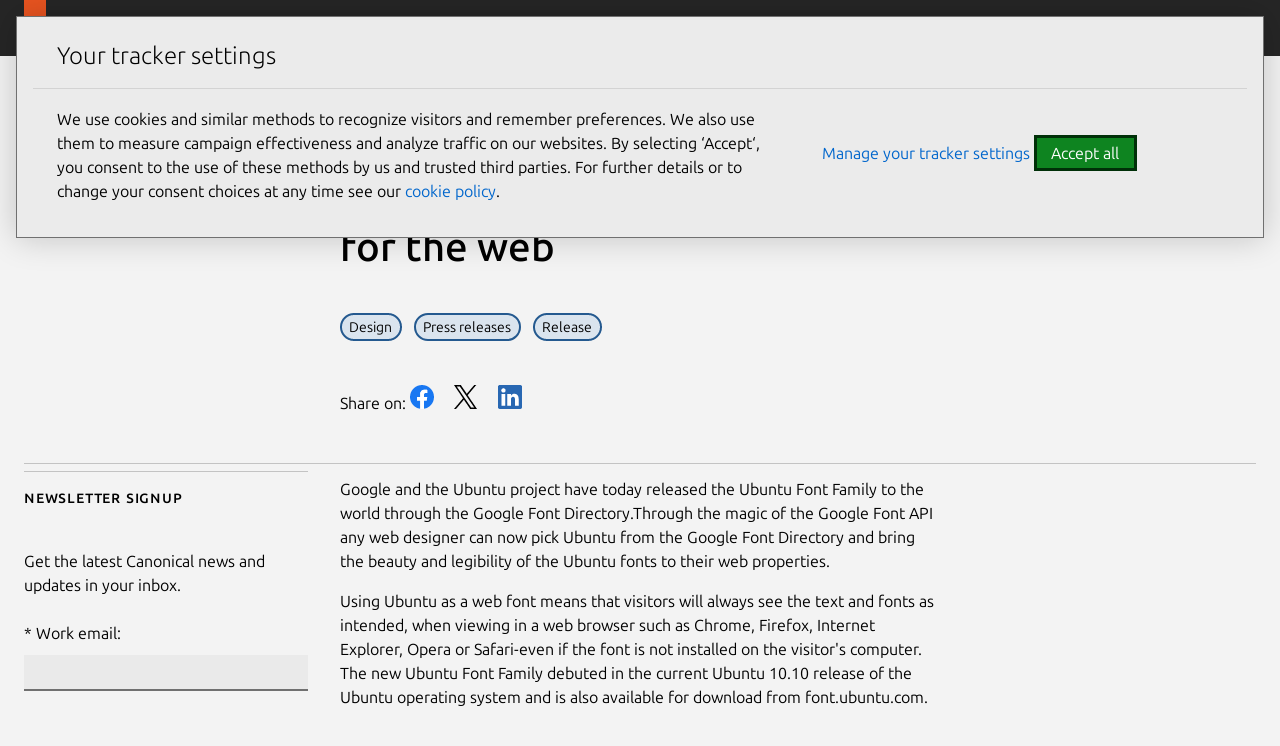

--- FILE ---
content_type: text/html; charset=utf-8
request_url: https://canonical.com/blog/canonical-and-the-ubuntu-project-say-happy-holidays-with-the-ubuntu-font-family-released-for-the-web
body_size: 25103
content:
<!DOCTYPE html>

<html lang="en" dir="ltr">

  <head>
    <meta charset="UTF-8" />
    <meta name="viewport" content="width=device-width, initial-scale=1" />
    <meta name="description" content=" 
      Google and the Ubuntu project have today released the Ubuntu Font Family to the world through the Google Font Directory.Through the magic of the Google Font API any web designer can now pick Ubuntu from the Google Font Directory and bring the beauty and legibility of the Ubuntu fonts to their web properties. Using Ubuntu  […]" />
      <meta name="copydoc" content=" 
        https://drive.google.com/drive/folders/0B8feV0jqaac3TmExU3NDcHhFTGc" />
        <meta name="author" content="Canonical Ltd" />
        <link rel="canonical" href="https://canonical.com/blog/canonical-and-the-ubuntu-project-say-happy-holidays-with-the-ubuntu-font-family-released-for-the-web" />
        
        <meta name="discourse-url" content="
        https://discourse.ubuntu.com" />

          <meta name="theme-color" content="#262626" />
          <meta name="twitter:account_id" content="169015850" />
          <meta name="twitter:site" content="@canonical" />
          <meta property="og:type" content="website" />
          <meta property="og:url" content="https://canonical.com/blog/canonical-and-the-ubuntu-project-say-happy-holidays-with-the-ubuntu-font-family-released-for-the-web" />
          <meta property="og:site_name" content="Canonical" />
          
          <title>

            Canonical and the Ubuntu project say Happy Holidays with the Ubuntu Font Family released for the web
          </title>
          
            <meta name="twitter:title" content="Canonical and the Ubuntu project say Happy Holidays with the Ubuntu Font Family released for the web | Canonical" />
            <meta property="og:title" content="Canonical and the Ubuntu project say Happy Holidays with the Ubuntu Font Family released for the web | Canonical" />
          
          
            <meta name="twitter:description" content="Google and the Ubuntu project have today released the Ubuntu Font Family to the world through the Google Font Directory.Through the magic of the Google Font API any web designer can now pick Ubuntu from the Google Font Directory and bring the beauty and legibility of the Ubuntu fonts to their web properties. Using Ubuntu  […]" />
            <meta property="og:description" content="Google and the Ubuntu project have today released the Ubuntu Font Family to the world through the Google Font Directory.Through the magic of the Google Font API any web designer can now pick Ubuntu from the Google Font Directory and bring the beauty and legibility of the Ubuntu fonts to their web properties. Using Ubuntu  […]" />
          

          
          <!-- Meta keywords:  -->
          

          
          <!-- Meta image:  -->
          
            <meta name="twitter:card" content="summary_large_image" />
            <meta name="twitter:image"
                  content="https://assets.ubuntu.com/v1/c797f1d7-og_%20canonical.png" />
            <meta property="og:image"
                  content="https://assets.ubuntu.com/v1/c797f1d7-og_%20canonical.png" />
          

          
          

          
  
  <script type="application/ld+json">
    {
      "@context": "http://schema.org",
      "@id": "https://canonical.com/#article",
      "@type": "Article",
      "name": "",
      "headline": "Google and the Ubuntu project have today released the Ubuntu Font Family to the world through the Google Font Directory.Through the magic of the Google Font API any web designer can now pick Ubuntu from the Google Font Directory and bring the beauty and legibility of the Ubuntu fonts to their web properties. Using Ubuntu  […]",
      "author": {
        "@type": "Person",
        "name": "Canonical"
      },
      "datePublished": "2010-12-21T09:43:45",
      
      "url": "https://canonical.com/blog/canonical-and-the-ubuntu-project-say-happy-holidays-with-the-ubuntu-font-family-released-for-the-web",
      "publisher": {
        "@type": "Organization",
        "name": "Ubuntu"
      }
    }
</script>
  


          <link rel="apple-touch-icon"
                sizes="180x180"
                href="https://assets.ubuntu.com/v1/f38b9c7e-COF%20apple-touch-icon.png" />
          <link rel="icon"
                type="image/png"
                sizes="32x32"
                href="https://assets.ubuntu.com/v1/be7e4cc6-COF-favicon-32x32.png" />
          <link rel="icon"
                type="image/png"
                sizes="16x16"
                href="https://assets.ubuntu.com/v1/16c27f81-COF%20favicon-16x16.png" />
          <link rel="manifest" href="/static/files/site.webmanifest?v=861e2f6" />
          <!-- Serving favicon for search engines locally -->
          <link rel="icon" type="image/png" sizes="48x48" href="/static/favicons/COF-favicon-48x48.png?v=fa3c63f" />

          <link rel="preconnect" href="https://assets.ubuntu.com" />

          <link rel="preload"
                as="font"
                type="font/woff2"
                href="https://assets.ubuntu.com/v1/e8c07df6-Ubuntu-L_W.woff2"
                crossorigin />
          <link rel="preload"
                as="font"
                type="font/woff2"
                href="https://assets.ubuntu.com/v1/7f100985-Ubuntu-Th_W.woff2"
                crossorigin />
          <link rel="preload"
                as="font"
                type="font/woff2"
                href="https://assets.ubuntu.com/v1/f8097dea-Ubuntu-LI_W.woff2"
                crossorigin />
          <link rel="preload"
                as="font"
                type="font/woff2"
                href="https://assets.ubuntu.com/v1/fff37993-Ubuntu-R_W.woff2"
                crossorigin />

          <script src="https://assets.ubuntu.com/v1/703e23c9-lazysizes+noscript+native-loading.5.1.2.min.js"
                  defer></script>

          <link rel="stylesheet" type="text/css" media="screen" href="/static/css/styles.css?v=a2f8534" />
        </head>

        <body class=" 
          
  is-paper blog-article
 l-site">
          <!-- Google Tag Manager (noscript) -->
          <noscript><iframe src="https://www.googletagmanager.com/ns.html?id=GTM-M5BPGQ6"
        height="0"
        width="0"
        style="display:none;
               visibility:hidden"></iframe></noscript>
          <a href="#main-content" class="u-off-screen">Skip to main content</a>

          <div id="success" class="p-popup-notification">
  <div class="p-notification--positive u-no-margin--bottom">
    <div class="p-notification__content">
      <p class="p-notification__message">
        Your submission was sent successfully! <a href="#"
    onclick="document.querySelector('#success').classList.add('u-hide');"><i class="p-notification__close">Close</i></a>
      </p>
    </div>
  </div>
</div>
<div id="newsletter-signup" class="p-popup-notification">
  <div class="p-notification--positive u-no-margin--bottom">
    <div class="p-notification__content">
      <p class="p-notification__message">
        Thank you for signing up for our newsletter!
        <br />
        In these regular emails you will find the latest updates from Canonical and upcoming events where you can meet our team.<a href="#"
   onclick="document.querySelector('#newsletter-signup').classList.add('u-hide');"><i class="p-notification__close">Close</i></a>
      </p>
    </div>
  </div>
</div>
<div id="contact-form-success" class="p-popup-notification">
  <div class="p-notification--positive u-no-margin--bottom">
    <div class="p-notification__content">
      <p class="p-notification__message">
        Thank you for contacting us. A member of our team will be in touch shortly. <a href="#"
    onclick="document.querySelector('#contact-form-success').classList.add('u-hide');"><i class="p-notification__close">Close</i></a>
      </p>
    </div>
  </div>
</div>
<div id="contact-form-fail" class="p-popup-notification">
  <div class="p-notification--negative u-no-margin--bottom">
    <div class="p-notification__content">
      <p class="p-notification__message">
        
          
          An error occurred while submitting your form.
          Please try again or
          <a href="https://github.com/canonical/canonical.com/issues/new?template=ISSUE_TEMPLATE.md">file a bug report</a>.
        
        <a href="#"
           onclick="document.querySelector('#contact-form-fail').classList.add('u-hide');"><i class="p-notification__close">Close</i></a>
      </p>
    </div>
  </div>
</div>
          

<header id="navigation"
        class="p-navigation--sliding is-dark">
  <div class="p-navigation__row--25-75">
    <div class="p-navigation__banner">
      <div class="p-navigation__tagged-logo">
        <a class="p-navigation__link" href="/">
          <div class="p-navigation__logo-tag">
            <img class="p-navigation__logo-icon"
                 src="https://assets.ubuntu.com/v1/82818827-CoF_white.svg"
                 alt="Canonical" />
          </div>
          <span class="p-navigation__logo-title">Canonical</span>
        </a>
      </div>
      <ul class="p-navigation__items">
        <li class="p-navigation__item">
          <a href="/search"
             class="js-search-button p-navigation__link--search-toggle"
             aria-label="Search"
             id="js-search-button-mobile"></a>
        </li>
        <li class="p-navigation__item">
          <a href="/navigation" class="js-menu-button p-navigation__link">Menu</a>
        </li>
      </ul>
    </div>
    <nav class="p-navigation__nav js-show-nav" aria-label="Categories">
      <ul class="p-navigation__items js-dropdown-list">
        <li class="p-navigation__item--dropdown-toggle"
            role="menuitem"
            id="products-nav">
          <a class="p-navigation__link js-dropdown-button"
             href="/navigation"
             aria-controls="products-content"
             tabindex="0"
             data-level="0">Products</a>
             <div class="p-navigation__dropdown is-full-width is-collapsed"
     data-level="1"
     id="products-content"
     aria-hidden="true">
  
    <div class="p-navigation__dropdown-content--sliding">
  <ul class="p-list u-no-margin js-dropdown-list">
    <li class="p-navigation__item--dropdown-close" id="products-content-back">
      <a class="p-navigation__link js-back-button js-focus-target"
         aria-controls="products-content"
         href="#products-content-back"
         data-level="1">Back</a>
    </li>
    
      
        <li class="p-navigation__item--dropdown-toggle"
            id="featured-content">
          <a class="p-navigation__link js-dropdown-button js-focus-target"
             href="#featured-menu"
             aria-controls="featured-menu"
             data-level="1">Featured</a>
          <ul class="p-navigation__dropdown js-dropdown-list"
              id="featured-menu"
              aria-hidden="true">
            <li class="p-navigation__item--dropdown-close"
                id="featured-content-back">
              <a class="p-navigation__link js-back-button js-focus-target"
                 aria-controls="featured-content"
                 href="#featured-content-back"
                 data-level="2">Back</a>
            </li>
            
              
                
                  <li>
  <a href="https://ubuntu.com/desktop"
     class="p-navigation__dropdown-item js-focus-target"
     data-level="2">
    <span>Ubuntu Desktop</span>
    <br />
    
      <small style="">Fast, modern and secure Linux</small>
    
  </a>
</li>
                
              
                
                  <li>
  <a href="https://ubuntu.com/server"
     class="p-navigation__dropdown-item js-focus-target"
     data-level="2">
    <span>Ubuntu Server</span>
    <br />
    
      <small style="">Scalable Linux for the cloud</small>
    
  </a>
</li>
                
              
                
                  <li>
  <a href="/maas"
     class="p-navigation__dropdown-item js-focus-target"
     data-level="2">
    <span>MAAS</span>
    <br />
    
      <small style="">Bare metal provisioning</small>
    
  </a>
</li>
                
              
                
                  <li>
  <a href="https://snapcraft.io/"
     class="p-navigation__dropdown-item js-focus-target"
     data-level="2">
    <span>Snapcraft</span>
    <br />
    
      <small style="">App store for Linux</small>
    
  </a>
</li>
                
              
                
                  <li>
  <a href="/openstack"
     class="p-navigation__dropdown-item js-focus-target"
     data-level="2">
    <span>OpenStack</span>
    <br />
    
      <small style="">Private cloud provisioning</small>
    
  </a>
</li>
                
              
                
                  <li>
  <a href="/microcloud"
     class="p-navigation__dropdown-item js-focus-target"
     data-level="2">
    <span>MicroCloud</span>
    <br />
    
      <small style="">Lightweight, automated clouds</small>
    
  </a>
</li>
                
              
                
                  <li>
  <a href="https://ubuntu.com/pro"
     class="p-navigation__dropdown-item js-focus-target"
     data-level="2">
    <span>Ubuntu Pro</span>
    <br />
    
      <small style="">Security &amp; compliance subscription</small>
    
  </a>
</li>
                
              
                
                  <li>
  <a href="https://ubuntu.com/support"
     class="p-navigation__dropdown-item js-focus-target"
     data-level="2">
    <span>Enterprise-grade support</span>
    <br />
    
      <small style="">24/7 support for the full-stack</small>
    
  </a>
</li>
                
              
                
                  <li>
  <a href="https://ubuntu.com/security/livepatch"
     class="p-navigation__dropdown-item js-focus-target"
     data-level="2">
    <span>Livepatch</span>
    <br />
    
      <small style="">Stay patched and defer reboots</small>
    
  </a>
</li>
                
              
                
                  <li>
  <a href="https://ubuntu.com/kubernetes"
     class="p-navigation__dropdown-item js-focus-target"
     data-level="2">
    <span>Kubernetes</span>
    <br />
    
      <small style="">Containerized workloads</small>
    
  </a>
</li>
                
              
                
                  <li>
  <a href="/mlops"
     class="p-navigation__dropdown-item js-focus-target"
     data-level="2">
    <span>MLOps</span>
    <br />
    
      <small style="">Scalable machine learning solutions</small>
    
  </a>
</li>
                
              
                
                  <li>
  <a href="/juju"
     class="p-navigation__dropdown-item js-focus-target"
     data-level="2">
    <span>Juju</span>
    <br />
    
      <small style="">Orchestration engine for operators</small>
    
  </a>
</li>
                
              
                
                  <li>
  <a href="https://ubuntu.com/certified"
     class="p-navigation__dropdown-item js-focus-target"
     data-level="2">
    <span>Certified hardware</span>
    <br />
    
      <small style="">Ubuntu hardware you can trust</small>
    
  </a>
</li>
                
              
                
                  <li>
  <a href="/academy"
     class="p-navigation__dropdown-item js-focus-target"
     data-level="2">
    <span>Canonical Academy</span>
    <br />
    
      <small style="">Real-world, industry relevant exams.</small>
    
  </a>
</li>
                
              
            
            
          </ul>
        </li>
      
        <li class="p-navigation__item--dropdown-toggle"
            id="ubuntu-os-content">
          <a class="p-navigation__link js-dropdown-button js-focus-target"
             href="#ubuntu-os-menu"
             aria-controls="ubuntu-os-menu"
             data-level="1">Ubuntu OS</a>
          <ul class="p-navigation__dropdown js-dropdown-list"
              id="ubuntu-os-menu"
              aria-hidden="true">
            <li class="p-navigation__item--dropdown-close"
                id="ubuntu-os-content-back">
              <a class="p-navigation__link js-back-button js-focus-target"
                 aria-controls="ubuntu-os-content"
                 href="#ubuntu-os-content-back"
                 data-level="2">Back</a>
            </li>
            
              
                
                  <li>
  <a href="https://ubuntu.com/desktop"
     class="p-navigation__dropdown-item js-focus-target"
     data-level="2">
    <span>Ubuntu Desktop</span>
    <br />
    
      <small style="">Fast, modern and secure Linux</small>
    
  </a>
</li>
                
              
                
                  <li>
  <a href="https://ubuntu.com/server"
     class="p-navigation__dropdown-item js-focus-target"
     data-level="2">
    <span>Ubuntu Server</span>
    <br />
    
      <small style="">Scalable Linux for the cloud</small>
    
  </a>
</li>
                
              
                
                  <li>
  <a href="https://ubuntu.com/pro"
     class="p-navigation__dropdown-item js-focus-target"
     data-level="2">
    <span>Ubuntu Pro</span>
    <br />
    
      <small style="">Security &amp; compliance subscription</small>
    
  </a>
</li>
                
              
                
                  <li>
  <a href="https://ubuntu.com/core"
     class="p-navigation__dropdown-item js-focus-target"
     data-level="2">
    <span>Ubuntu Core</span>
    <br />
    
      <small style="">Embedded Linux</small>
    
  </a>
</li>
                
              
                
                  <li>
  <a href="https://ubuntu.com/security/fips"
     class="p-navigation__dropdown-item js-focus-target"
     data-level="2">
    <span>FIPS for Ubuntu</span>
    <br />
    
      <small style="">Secure Linux for government</small>
    
  </a>
</li>
                
              
                
                  <li>
  <a href="https://ubuntu.com/desktop/wsl"
     class="p-navigation__dropdown-item js-focus-target"
     data-level="2">
    <span>WSL</span>
    <br />
    
      <small style="">Windows Subsystem for Linux</small>
    
  </a>
</li>
                
              
                
                  <li>
  <a href="/multipass"
     class="p-navigation__dropdown-item js-focus-target"
     data-level="2">
    <span>Multipass</span>
    <br />
    
      <small style="">VMs for Windows, macOS &amp; Linux</small>
    
  </a>
</li>
                
              
            
            
              
                
                  <li class="p-navigation--list-heading">
  <h2 class="p-navigation__dropdown-item p-text--small-caps u-no-margin js-focus-target"
      data-level="2">Quick links</h2>
</li>
                
              
              
                <li class="p-navigation--list-link">
                  <span class="p-navigation__dropdown-item">
                    <a href="https://ubuntu.com/tutorials/upgrading-ubuntu-desktop" data-level="2" class="js-focus-target">Upgrade Ubuntu</a>
                  </span>
                </li>
              
                <li class="p-navigation--list-link">
                  <span class="p-navigation__dropdown-item">
                    <a href="https://help.ubuntu.com/" data-level="2" class="js-focus-target">Ubuntu documentation</a>
                  </span>
                </li>
              
                <li class="p-navigation--list-link">
                  <span class="p-navigation__dropdown-item">
                    <a href="https://ubuntu.com/tutorials/install-ubuntu-desktop" data-level="2" class="js-focus-target">Desktop install</a>
                  </span>
                </li>
              
                <li class="p-navigation--list-link">
                  <span class="p-navigation__dropdown-item">
                    <a href="https://ubuntu.com/server/docs/installation" data-level="2" class="js-focus-target">Server install</a>
                  </span>
                </li>
              
                <li class="p-navigation--list-link">
                  <span class="p-navigation__dropdown-item">
                    <a href="https://ubuntu.com/server/docs" data-level="2" class="js-focus-target">Server guide</a>
                  </span>
                </li>
              
                <li class="p-navigation--list-link">
                  <span class="p-navigation__dropdown-item">
                    <a href="https://ubuntu.com/cloud/public-cloud" data-level="2" class="js-focus-target">Ubuntu on public clouds</a>
                  </span>
                </li>
              
            
          </ul>
        </li>
      
        <li class="p-navigation__item--dropdown-toggle"
            id="private-cloud-content">
          <a class="p-navigation__link js-dropdown-button js-focus-target"
             href="#private-cloud-menu"
             aria-controls="private-cloud-menu"
             data-level="1">Private cloud</a>
          <ul class="p-navigation__dropdown js-dropdown-list"
              id="private-cloud-menu"
              aria-hidden="true">
            <li class="p-navigation__item--dropdown-close"
                id="private-cloud-content-back">
              <a class="p-navigation__link js-back-button js-focus-target"
                 aria-controls="private-cloud-content"
                 href="#private-cloud-content-back"
                 data-level="2">Back</a>
            </li>
            
              
                
                  <li>
  <a href="/openstack"
     class="p-navigation__dropdown-item js-focus-target"
     data-level="2">
    <span>OpenStack</span>
    <br />
    
      <small style="">Enterprise private cloud</small>
    
  </a>
</li>
                
              
                
                  <li>
  <a href="https://ubuntu.com/server"
     class="p-navigation__dropdown-item js-focus-target"
     data-level="2">
    <span>Ubuntu Server</span>
    <br />
    
      <small style="">Scalable Linux for the cloud</small>
    
  </a>
</li>
                
              
                
                  <li>
  <a href="https://ubuntu.com/landscape"
     class="p-navigation__dropdown-item js-focus-target"
     data-level="2">
    <span>Landscape</span>
    <br />
    
      <small style="">Monitor and manage machines</small>
    
  </a>
</li>
                
              
                
                  <li>
  <a href="/maas"
     class="p-navigation__dropdown-item js-focus-target"
     data-level="2">
    <span>MAAS</span>
    <br />
    
      <small style="">Bare metal provisioning</small>
    
  </a>
</li>
                
              
                
                  <li>
  <a href="https://ubuntu.com/ceph"
     class="p-navigation__dropdown-item js-focus-target"
     data-level="2">
    <span>Ceph</span>
    <br />
    
      <small style="">Open source storage</small>
    
  </a>
</li>
                
              
                
                  <li>
  <a href="/anbox-cloud"
     class="p-navigation__dropdown-item js-focus-target"
     data-level="2">
    <span>Anbox Cloud</span>
    <br />
    
      <small style="">Virtualized Android on demand</small>
    
  </a>
</li>
                
              
                
                  <li>
  <a href="/juju"
     class="p-navigation__dropdown-item js-focus-target"
     data-level="2">
    <span>Juju</span>
    <br />
    
      <small style="">Orchestrator engine for operators</small>
    
  </a>
</li>
                
              
                
                  <li>
  <a href="https://ubuntu.com/openstack/consulting"
     class="p-navigation__dropdown-item js-focus-target"
     data-level="2">
    <span>Private cloud build</span>
    <br />
    
      <small style="">OpenStack implementation</small>
    
  </a>
</li>
                
              
                
                  <li>
  <a href="/microstack"
     class="p-navigation__dropdown-item js-focus-target"
     data-level="2">
    <span>MicroStack</span>
    <br />
    
      <small style="">Cloud-native OpenStack</small>
    
  </a>
</li>
                
              
                
                  <li>
  <a href="/microcloud"
     class="p-navigation__dropdown-item js-focus-target"
     data-level="2">
    <span>MicroCloud</span>
    <br />
    
      <small style="">Lightweight, automated clouds</small>
    
  </a>
</li>
                
              
                
                  <li>
  <a href="/observability"
     class="p-navigation__dropdown-item js-focus-target"
     data-level="2">
    <span>Observability</span>
    <br />
    
      <small style="">Open source observability</small>
    
  </a>
</li>
                
              
            
            
              
                
                  <li class="p-navigation--list-heading">
  <h2 class="p-navigation__dropdown-item p-text--small-caps u-no-margin js-focus-target"
      data-level="2">Quick links</h2>
</li>
                
              
              
                <li class="p-navigation--list-link">
                  <span class="p-navigation__dropdown-item">
                    <a href="https://ubuntu.com/server/docs" data-level="2" class="js-focus-target">Server documentation</a>
                  </span>
                </li>
              
                <li class="p-navigation--list-link">
                  <span class="p-navigation__dropdown-item">
                    <a href="/maas/docs" data-level="2" class="js-focus-target">MAAS documentation</a>
                  </span>
                </li>
              
                <li class="p-navigation--list-link">
                  <span class="p-navigation__dropdown-item">
                    <a href="/microstack/docs/single-node" data-level="2" class="js-focus-target">MicroStack installation</a>
                  </span>
                </li>
              
                <li class="p-navigation--list-link">
                  <span class="p-navigation__dropdown-item">
                    <a href="https://ubuntu.com/blog/data-centre-networking-what-is-sdn" data-level="2" class="js-focus-target">Data Centre Networking blog</a>
                  </span>
                </li>
              
                <li class="p-navigation--list-link">
                  <span class="p-navigation__dropdown-item">
                    <a href="https://ubuntu.com/openstack/pricing-calculator" data-level="2" class="js-focus-target">OpenStack pricing</a>
                  </span>
                </li>
              
                <li class="p-navigation--list-link">
                  <span class="p-navigation__dropdown-item">
                    <a href="https://ubuntu.com/openstack/consulting" data-level="2" class="js-focus-target">Private cloud consulting</a>
                  </span>
                </li>
              
                <li class="p-navigation--list-link">
                  <span class="p-navigation__dropdown-item">
                    <a href="https://ubuntu.com/blog/private_cloud_avoiding_operational_costs" data-level="2" class="js-focus-target">Private cloud: Avoiding the high cost of operations</a>
                  </span>
                </li>
              
            
          </ul>
        </li>
      
        <li class="p-navigation__item--dropdown-toggle"
            id="public-cloud-content">
          <a class="p-navigation__link js-dropdown-button js-focus-target"
             href="#public-cloud-menu"
             aria-controls="public-cloud-menu"
             data-level="1">Public cloud</a>
          <ul class="p-navigation__dropdown js-dropdown-list"
              id="public-cloud-menu"
              aria-hidden="true">
            <li class="p-navigation__item--dropdown-close"
                id="public-cloud-content-back">
              <a class="p-navigation__link js-back-button js-focus-target"
                 aria-controls="public-cloud-content"
                 href="#public-cloud-content-back"
                 data-level="2">Back</a>
            </li>
            
              
                
                  <li>
  <a href="https://ubuntu.com/cloud/public-cloud"
     class="p-navigation__dropdown-item js-focus-target"
     data-level="2">
    <span>Ubuntu on public clouds</span>
    <br />
    
      <small style="">The most popular cloud OS</small>
    
  </a>
</li>
                
              
                
                  <li>
  <a href="https://ubuntu.com/aws"
     class="p-navigation__dropdown-item js-focus-target"
     data-level="2">
    <span>Ubuntu on AWS</span>
    <br />
    
      <small style="">AWS Marketplace</small>
    
  </a>
</li>
                
              
                
                  <li>
  <a href="https://ubuntu.com/azure"
     class="p-navigation__dropdown-item js-focus-target"
     data-level="2">
    <span>Ubuntu on Azure</span>
    <br />
    
      <small style="">Microsoft Azure Marketplace</small>
    
  </a>
</li>
                
              
                
                  <li>
  <a href="https://ubuntu.com/gcp"
     class="p-navigation__dropdown-item js-focus-target"
     data-level="2">
    <span>Ubuntu on GCP</span>
    <br />
    
      <small style="">Google Cloud Marketplace</small>
    
  </a>
</li>
                
              
                
                  <li>
  <a href="https://ubuntu.com/aws/workspaces"
     class="p-navigation__dropdown-item js-focus-target"
     data-level="2">
    <span>Ubuntu WorkSpaces</span>
    <br />
    
      <small style="">Virtual desktops on AWS</small>
    
  </a>
</li>
                
              
            
            
          </ul>
        </li>
      
        <li class="p-navigation__item--dropdown-toggle"
            id="virtualization-content">
          <a class="p-navigation__link js-dropdown-button js-focus-target"
             href="#virtualization-menu"
             aria-controls="virtualization-menu"
             data-level="1">Virtualization</a>
          <ul class="p-navigation__dropdown js-dropdown-list"
              id="virtualization-menu"
              aria-hidden="true">
            <li class="p-navigation__item--dropdown-close"
                id="virtualization-content-back">
              <a class="p-navigation__link js-back-button js-focus-target"
                 aria-controls="virtualization-content"
                 href="#virtualization-content-back"
                 data-level="2">Back</a>
            </li>
            
              
                
                  <li>
  <a href="/multipass"
     class="p-navigation__dropdown-item js-focus-target"
     data-level="2">
    <span>Multipass</span>
    <br />
    
      <small style="">VMs for Windows, macOS &amp; Linux</small>
    
  </a>
</li>
                
              
                
                  <li>
  <a href="/lxd"
     class="p-navigation__dropdown-item js-focus-target"
     data-level="2">
    <span>LXD</span>
    <br />
    
      <small style="">Linux containers and VMs</small>
    
  </a>
</li>
                
              
                
                  <li>
  <a href="https://ubuntu.com/desktop/wsl"
     class="p-navigation__dropdown-item js-focus-target"
     data-level="2">
    <span>WSL</span>
    <br />
    
      <small style="">Windows Subsystem for Linux</small>
    
  </a>
</li>
                
              
            
            
              
                
                  <li class="p-navigation--list-heading">
  <h2 class="p-navigation__dropdown-item p-text--small-caps u-no-margin js-focus-target"
      data-level="2">Quick links</h2>
</li>
                
              
              
                <li class="p-navigation--list-link">
                  <span class="p-navigation__dropdown-item">
                    <a href="https://snapcraft.io/blog/what-is-virtualisation-the-basics" data-level="2" class="js-focus-target">What is virtualization?</a>
                  </span>
                </li>
              
                <li class="p-navigation--list-link">
                  <span class="p-navigation__dropdown-item">
                    <a href="https://documentation.ubuntu.com/multipass/en/latest" data-level="2" class="js-focus-target">Multipass documentation</a>
                  </span>
                </li>
              
                <li class="p-navigation--list-link">
                  <span class="p-navigation__dropdown-item">
                    <a href="https://ubuntu.com/server/docs/virtualization-multipass" data-level="2" class="js-focus-target">Virtualization docs in the server guide</a>
                  </span>
                </li>
              
                <li class="p-navigation--list-link">
                  <span class="p-navigation__dropdown-item">
                    <a href="https://wiki.ubuntu.com/WSL" data-level="2" class="js-focus-target">What is WSL?</a>
                  </span>
                </li>
              
                <li class="p-navigation--list-link">
                  <span class="p-navigation__dropdown-item">
                    <a href="https://ubuntu.com/tutorials/install-ubuntu-on-wsl2-on-windows-11-with-gui-support" data-level="2" class="js-focus-target">Install Ubuntu on Windows 11</a>
                  </span>
                </li>
              
                <li class="p-navigation--list-link">
                  <span class="p-navigation__dropdown-item">
                    <a href="https://ubuntu.com/tutorials/install-ubuntu-on-wsl2-on-windows-10" data-level="2" class="js-focus-target">Install Ubuntu on Windows 10</a>
                  </span>
                </li>
              
            
          </ul>
        </li>
      
        <li class="p-navigation__item--dropdown-toggle"
            id="security-and-support-content">
          <a class="p-navigation__link js-dropdown-button js-focus-target"
             href="#security-and-support-menu"
             aria-controls="security-and-support-menu"
             data-level="1">Security and support</a>
          <ul class="p-navigation__dropdown js-dropdown-list"
              id="security-and-support-menu"
              aria-hidden="true">
            <li class="p-navigation__item--dropdown-close"
                id="security-and-support-content-back">
              <a class="p-navigation__link js-back-button js-focus-target"
                 aria-controls="security-and-support-content"
                 href="#security-and-support-content-back"
                 data-level="2">Back</a>
            </li>
            
              
                
                  <li>
  <a href="https://ubuntu.com/pro"
     class="p-navigation__dropdown-item js-focus-target"
     data-level="2">
    <span>Ubuntu Pro</span>
    <br />
    
      <small style="">Security &amp; compliance subscription</small>
    
  </a>
</li>
                
              
                
                  <li>
  <a href="https://ubuntu.com/support"
     class="p-navigation__dropdown-item js-focus-target"
     data-level="2">
    <span>Ubuntu Pro + support</span>
    <br />
    
      <small style="">24/7 support for the full-stack</small>
    
  </a>
</li>
                
              
                
                  <li>
  <a href="https://ubuntu.com/security/esm"
     class="p-navigation__dropdown-item js-focus-target"
     data-level="2">
    <span>ESM</span>
    <br />
    
      <small style="">10 years of security maintenance</small>
    
  </a>
</li>
                
              
                
                  <li>
  <a href="https://ubuntu.com/landscape"
     class="p-navigation__dropdown-item js-focus-target"
     data-level="2">
    <span>Landscape</span>
    <br />
    
      <small style="">Monitor and manage machines</small>
    
  </a>
</li>
                
              
                
                  <li>
  <a href="https://ubuntu.com/security/livepatch"
     class="p-navigation__dropdown-item js-focus-target"
     data-level="2">
    <span>Livepatch</span>
    <br />
    
      <small style="">Stay patched without reboots</small>
    
  </a>
</li>
                
              
                
                  <li>
  <a href="https://ubuntu.com/aws/pro"
     class="p-navigation__dropdown-item js-focus-target"
     data-level="2">
    <span>Ubuntu Pro for AWS</span>
    <br />
    
      <small style="">Amazon Web Services support</small>
    
  </a>
</li>
                
              
                
                  <li>
  <a href="https://ubuntu.com/azure/pro"
     class="p-navigation__dropdown-item js-focus-target"
     data-level="2">
    <span>Ubuntu Pro for Azure</span>
    <br />
    
      <small style="">Microsoft Azure cloud support</small>
    
  </a>
</li>
                
              
                
                  <li>
  <a href="https://ubuntu.com/gcp/pro"
     class="p-navigation__dropdown-item js-focus-target"
     data-level="2">
    <span>Ubuntu Pro for GCP</span>
    <br />
    
      <small style="">Google Cloud support</small>
    
  </a>
</li>
                
              
                
                  <li>
  <a href="https://ubuntu.com/security/certifications"
     class="p-navigation__dropdown-item js-focus-target"
     data-level="2">
    <span>Certifications and hardening</span>
    <br />
    
      <small style="">CIS, DISA-STIG, FIPS compliance</small>
    
  </a>
</li>
                
              
                
                  <li>
  <a href="https://ubuntu.com/confidential-computing"
     class="p-navigation__dropdown-item js-focus-target"
     data-level="2">
    <span>Confidential computing</span>
    <br />
    
      <small style="">Protect your data in use</small>
    
  </a>
</li>
                
              
            
            
              
                
                  <li class="p-navigation--list-heading">
  <h2 class="p-navigation__dropdown-item p-text--small-caps u-no-margin js-focus-target"
      data-level="2">Quick links</h2>
</li>
                
              
              
                <li class="p-navigation--list-link">
                  <span class="p-navigation__dropdown-item">
                    <a href="https://ubuntu.com/pricing/pro" data-level="2" class="js-focus-target">Ubuntu Pro pricing</a>
                  </span>
                </li>
              
                <li class="p-navigation--list-link">
                  <span class="p-navigation__dropdown-item">
                    <a href="https://ubuntu.com/pricing/consulting" data-level="2" class="js-focus-target">Open infrastructure consulting</a>
                  </span>
                </li>
              
                <li class="p-navigation--list-link">
                  <span class="p-navigation__dropdown-item">
                    <a href="https://ubuntu.com/certified" data-level="2" class="js-focus-target">Certified hardware</a>
                  </span>
                </li>
              
                <li class="p-navigation--list-link">
                  <span class="p-navigation__dropdown-item">
                    <a href="https://ubuntu.com/security/cves" data-level="2" class="js-focus-target">CVE reports</a>
                  </span>
                </li>
              
                <li class="p-navigation--list-link">
                  <span class="p-navigation__dropdown-item">
                    <a href="https://ubuntu.com/security/notices" data-level="2" class="js-focus-target">Ubuntu Security Notices (USN)</a>
                  </span>
                </li>
              
                <li class="p-navigation--list-link">
                  <span class="p-navigation__dropdown-item">
                    <a href="https://ubuntu.com/pro/free-trial" data-level="2" class="js-focus-target">Ubuntu Pro free trial</a>
                  </span>
                </li>
              
                <li class="p-navigation--list-link">
                  <span class="p-navigation__dropdown-item">
                    <a href="https://ubuntu.com/pro/subscribe" data-level="2" class="js-focus-target">Get Ubuntu Pro now</a>
                  </span>
                </li>
              
            
          </ul>
        </li>
      
        <li class="p-navigation__item--dropdown-toggle"
            id="kubernetes-content">
          <a class="p-navigation__link js-dropdown-button js-focus-target"
             href="#kubernetes-menu"
             aria-controls="kubernetes-menu"
             data-level="1">Kubernetes</a>
          <ul class="p-navigation__dropdown js-dropdown-list"
              id="kubernetes-menu"
              aria-hidden="true">
            <li class="p-navigation__item--dropdown-close"
                id="kubernetes-content-back">
              <a class="p-navigation__link js-back-button js-focus-target"
                 aria-controls="kubernetes-content"
                 href="#kubernetes-content-back"
                 data-level="2">Back</a>
            </li>
            
              
                
                  <li>
  <a href="https://ubuntu.com/kubernetes"
     class="p-navigation__dropdown-item js-focus-target"
     data-level="2">
    <span>Kubernetes</span>
    <br />
    
      <small style="">Containerized workloads</small>
    
  </a>
</li>
                
              
                
                  <li>
  <a href="/microk8s"
     class="p-navigation__dropdown-item js-focus-target"
     data-level="2">
    <span>MicroK8s</span>
    <br />
    
      <small style="">Simplest way to get Kubernetes</small>
    
  </a>
</li>
                
              
                
                  <li>
  <a href="https://ubuntu.com/kubernetes/charmed-k8s"
     class="p-navigation__dropdown-item js-focus-target"
     data-level="2">
    <span>Charmed Kubernetes</span>
    <br />
    
      <small style="">Composable K8s for the enterprise</small>
    
  </a>
</li>
                
              
                
                  <li>
  <a href="/mlops/kubeflow/what-is-kubeflow"
     class="p-navigation__dropdown-item js-focus-target"
     data-level="2">
    <span>Kubeflow</span>
    <br />
    
      <small style="">Machine learning toolkit for K8s</small>
    
  </a>
</li>
                
              
            
            
              
                
                  <li class="p-navigation--list-heading">
  <h2 class="p-navigation__dropdown-item p-text--small-caps u-no-margin js-focus-target"
      data-level="2">Quick links</h2>
</li>
                
              
              
                <li class="p-navigation--list-link">
                  <span class="p-navigation__dropdown-item">
                    <a href="https://ubuntu.com/kubernetes/docs" data-level="2" class="js-focus-target">Kubernetes documentation</a>
                  </span>
                </li>
              
                <li class="p-navigation--list-link">
                  <span class="p-navigation__dropdown-item">
                    <a href="https://ubuntu.com/kubernetes/docs/quickstart" data-level="2" class="js-focus-target">Getting started with Kubernetes</a>
                  </span>
                </li>
              
                <li class="p-navigation--list-link">
                  <span class="p-navigation__dropdown-item">
                    <a href="https://ubuntu.com/kubernetes/compare" data-level="2" class="js-focus-target">Distributions comparison</a>
                  </span>
                </li>
              
                <li class="p-navigation--list-link">
                  <span class="p-navigation__dropdown-item">
                    <a href="/microk8s/docs/getting-started" data-level="2" class="js-focus-target">Getting started with MicroK8s</a>
                  </span>
                </li>
              
                <li class="p-navigation--list-link">
                  <span class="p-navigation__dropdown-item">
                    <a href="https://documentation.ubuntu.com/charmed-kubeflow/how-to/install" data-level="2" class="js-focus-target">Kubeflow installation tutorial</a>
                  </span>
                </li>
              
            
          </ul>
        </li>
      
        <li class="p-navigation__item--dropdown-toggle"
            id="ai-and-data-content">
          <a class="p-navigation__link js-dropdown-button js-focus-target"
             href="#ai-and-data-menu"
             aria-controls="ai-and-data-menu"
             data-level="1">AI and data</a>
          <ul class="p-navigation__dropdown js-dropdown-list"
              id="ai-and-data-menu"
              aria-hidden="true">
            <li class="p-navigation__item--dropdown-close"
                id="ai-and-data-content-back">
              <a class="p-navigation__link js-back-button js-focus-target"
                 aria-controls="ai-and-data-content"
                 href="#ai-and-data-content-back"
                 data-level="2">Back</a>
            </li>
            
              
                
                  <li>
  <a href="https://ubuntu.com/ai"
     class="p-navigation__dropdown-item js-focus-target"
     data-level="2">
    <span>AI/ML</span>
    <br />
    
      <small style="">AI and machine learning on Ubuntu</small>
    
  </a>
</li>
                
              
                
                  <li>
  <a href="/mlops/kubeflow"
     class="p-navigation__dropdown-item js-focus-target"
     data-level="2">
    <span>Kubeflow</span>
    <br />
    
      <small style="">End-to-end MLOps platform</small>
    
  </a>
</li>
                
              
                
                  <li>
  <a href="/mlops/mlflow"
     class="p-navigation__dropdown-item js-focus-target"
     data-level="2">
    <span>MLflow</span>
    <br />
    
      <small style="">Lightweight ML platform</small>
    
  </a>
</li>
                
              
                
                  <li>
  <a href="/data"
     class="p-navigation__dropdown-item js-focus-target"
     data-level="2">
    <span>Data solutions</span>
    <br />
    
      <small style="">Enterprise data management at scale</small>
    
  </a>
</li>
                
              
                
                  <li>
  <a href="/data/kafka"
     class="p-navigation__dropdown-item js-focus-target"
     data-level="2">
    <span>Kafka</span>
    <br />
    
      <small style="">Streaming data platform</small>
    
  </a>
</li>
                
              
                
                  <li>
  <a href="/data/spark"
     class="p-navigation__dropdown-item js-focus-target"
     data-level="2">
    <span>Spark</span>
    <br />
    
      <small style="">Big data processing</small>
    
  </a>
</li>
                
              
                
                  <li>
  <a href="/data/mongodb"
     class="p-navigation__dropdown-item js-focus-target"
     data-level="2">
    <span>MongoDB</span>
    <br />
    
      <small style="">NoSQL database management</small>
    
  </a>
</li>
                
              
                
                  <li>
  <a href="/data/postgresql"
     class="p-navigation__dropdown-item js-focus-target"
     data-level="2">
    <span>PostgreSQL</span>
    <br />
    
      <small style="">Relational database management</small>
    
  </a>
</li>
                
              
                
                  <li>
  <a href="/data/mysql"
     class="p-navigation__dropdown-item js-focus-target"
     data-level="2">
    <span>MySQL</span>
    <br />
    
      <small style="">Relational database management</small>
    
  </a>
</li>
                
              
                
                  <li>
  <a href="/data/opensearch"
     class="p-navigation__dropdown-item js-focus-target"
     data-level="2">
    <span>OpenSearch</span>
    <br />
    
      <small style="">Search and analytics suite</small>
    
  </a>
</li>
                
              
            
            
              
                
                  <li class="p-navigation--list-heading">
  <h2 class="p-navigation__dropdown-item p-text--small-caps u-no-margin js-focus-target"
      data-level="2">Quick links</h2>
</li>
                
              
              
                <li class="p-navigation--list-link">
                  <span class="p-navigation__dropdown-item">
                    <a href="https://documentation.ubuntu.com/charmed-kubeflow" data-level="2" class="js-focus-target">Kubeflow documentation</a>
                  </span>
                </li>
              
                <li class="p-navigation--list-link">
                  <span class="p-navigation__dropdown-item">
                    <a href="https://documentation.ubuntu.com/charmed-mlflow/en/latest/" data-level="2" class="js-focus-target">MLflow documentation</a>
                  </span>
                </li>
              
                <li class="p-navigation--list-link">
                  <span class="p-navigation__dropdown-item">
                    <a href="/data/docs" data-level="2" class="js-focus-target">Data documentation</a>
                  </span>
                </li>
              
                <li class="p-navigation--list-link">
                  <span class="p-navigation__dropdown-item">
                    <a href="https://ubuntu.com/engage/mlops-toolkit/" data-level="2" class="js-focus-target">MLOps toolkit</a>
                  </span>
                </li>
              
                <li class="p-navigation--list-link">
                  <span class="p-navigation__dropdown-item">
                    <a href="https://ubuntu.com/engage/open-source-big-data-ai" data-level="2" class="js-focus-target">Guide to big data and AI</a>
                  </span>
                </li>
              
            
          </ul>
        </li>
      
        <li class="p-navigation__item--dropdown-toggle"
            id="certified-hardware-content">
          <a class="p-navigation__link js-dropdown-button js-focus-target"
             href="#certified-hardware-menu"
             aria-controls="certified-hardware-menu"
             data-level="1">Certified hardware</a>
          <ul class="p-navigation__dropdown js-dropdown-list"
              id="certified-hardware-menu"
              aria-hidden="true">
            <li class="p-navigation__item--dropdown-close"
                id="certified-hardware-content-back">
              <a class="p-navigation__link js-back-button js-focus-target"
                 aria-controls="certified-hardware-content"
                 href="#certified-hardware-content-back"
                 data-level="2">Back</a>
            </li>
            
              
                
                  <li>
  <a href="https://ubuntu.com/certified"
     class="p-navigation__dropdown-item js-focus-target"
     data-level="2">
    <span>Certified hardware</span>
    <br />
    
      <small style="">Ubuntu hardware you can trust</small>
    
  </a>
</li>
                
              
                
                  <li>
  <a href="https://ubuntu.com/certified?q=&amp;limit=20&amp;category=Laptop&amp;category=Desktop"
     class="p-navigation__dropdown-item js-focus-target"
     data-level="2">
    <span>PC and laptops</span>
    <br />
    
      <small style="">Certified for Ubuntu</small>
    
  </a>
</li>
                
              
                
                  <li>
  <a href="https://ubuntu.com/certified/servers"
     class="p-navigation__dropdown-item js-focus-target"
     data-level="2">
    <span>Servers</span>
    <br />
    
      <small style="">Hardware for data centers</small>
    
  </a>
</li>
                
              
                
                  <li>
  <a href="https://ubuntu.com/certified/devices"
     class="p-navigation__dropdown-item js-focus-target"
     data-level="2">
    <span>IoT devices</span>
    <br />
    
      <small style="">Stable and secure devices</small>
    
  </a>
</li>
                
              
                
                  <li>
  <a href="https://ubuntu.com/certified/socs"
     class="p-navigation__dropdown-item js-focus-target"
     data-level="2">
    <span>SoCs</span>
    <br />
    
      <small style="">System on a Chip hardware</small>
    
  </a>
</li>
                
              
                
                  <li>
  <a href="https://ubuntu.com/certified?q=&amp;limit=20&amp;vendor=Raspberry+Pi+Foundation"
     class="p-navigation__dropdown-item js-focus-target"
     data-level="2">
    <span>Raspberry Pi</span>
    <br />
    
      <small style="">Certified Pi devices</small>
    
  </a>
</li>
                
              
            
            
              
                
                  <li class="p-navigation--list-heading">
  <h2 class="p-navigation__dropdown-item p-text--small-caps u-no-margin js-focus-target"
      data-level="2">Quick links</h2>
</li>
                
              
              
                <li class="p-navigation--list-link">
                  <span class="p-navigation__dropdown-item">
                    <a href="https://ubuntu.com/certified/why-certified" data-level="2" class="js-focus-target">Why use Certified devices?</a>
                  </span>
                </li>
              
                <li class="p-navigation--list-link">
                  <span class="p-navigation__dropdown-item">
                    <a href="https://ubuntu.com/partners/become-a-partner" data-level="2" class="js-focus-target">Certify your device</a>
                  </span>
                </li>
              
                <li class="p-navigation--list-link">
                  <span class="p-navigation__dropdown-item">
                    <a href="https://www.brighttalk.com/webcast/6793/497538" data-level="2" class="js-focus-target">Why certification matters for AIoT</a>
                  </span>
                </li>
              
                <li class="p-navigation--list-link">
                  <span class="p-navigation__dropdown-item">
                    <a href="https://www.brighttalk.com/webcast/6793/514263" data-level="2" class="js-focus-target">Industrial Pi use cases webinar</a>
                  </span>
                </li>
              
                <li class="p-navigation--list-link">
                  <span class="p-navigation__dropdown-item">
                    <a href="https://ubuntu.com/blog/why-you-should-buy-a-pre-installed-ubuntu-workstation" data-level="2" class="js-focus-target">Why buy a preinstalled workstation?</a>
                  </span>
                </li>
              
            
          </ul>
        </li>
      
        <li class="p-navigation__item--dropdown-toggle"
            id="iot-and-edge-content">
          <a class="p-navigation__link js-dropdown-button js-focus-target"
             href="#iot-and-edge-menu"
             aria-controls="iot-and-edge-menu"
             data-level="1">IoT and edge</a>
          <ul class="p-navigation__dropdown js-dropdown-list"
              id="iot-and-edge-menu"
              aria-hidden="true">
            <li class="p-navigation__item--dropdown-close"
                id="iot-and-edge-content-back">
              <a class="p-navigation__link js-back-button js-focus-target"
                 aria-controls="iot-and-edge-content"
                 href="#iot-and-edge-content-back"
                 data-level="2">Back</a>
            </li>
            
              
                
                  <li>
  <a href="https://ubuntu.com/core"
     class="p-navigation__dropdown-item js-focus-target"
     data-level="2">
    <span>Ubuntu Core</span>
    <br />
    
      <small style="">Embedded Linux</small>
    
  </a>
</li>
                
              
                
                  <li>
  <a href="https://ubuntu.com/internet-of-things/appstore"
     class="p-navigation__dropdown-item js-focus-target"
     data-level="2">
    <span>IoT App Store</span>
    <br />
    
      <small style="">Private app store for Linux and IoT</small>
    
  </a>
</li>
                
              
                
                  <li>
  <a href="https://ubuntu.com/internet-of-things/management"
     class="p-navigation__dropdown-item js-focus-target"
     data-level="2">
    <span>Device management</span>
    <br />
    
      <small style="">Manage fleets of IoT devices</small>
    
  </a>
</li>
                
              
                
                  <li>
  <a href="https://ubuntu.com/certified/devices"
     class="p-navigation__dropdown-item js-focus-target"
     data-level="2">
    <span>Certified devices</span>
    <br />
    
      <small style="">Hardware/OS compatibility</small>
    
  </a>
</li>
                
              
                
                  <li>
  <a href="https://ubuntu.com/frame"
     class="p-navigation__dropdown-item js-focus-target"
     data-level="2">
    <span>Ubuntu Frame</span>
    <br />
    
      <small style="">Embedded graphical displays</small>
    
  </a>
</li>
                
              
                
                  <li>
  <a href="https://ubuntu.com/robotics/ros-esm"
     class="p-navigation__dropdown-item js-focus-target"
     data-level="2">
    <span>ROS ESM</span>
    <br />
    
      <small style="">Expanded security for robots</small>
    
  </a>
</li>
                
              
                
                  <li>
  <a href="https://ubuntu.com/real-time"
     class="p-navigation__dropdown-item js-focus-target"
     data-level="2">
    <span>Real-time Ubuntu</span>
    <br />
    
      <small style="">Low-latency kernel</small>
    
  </a>
</li>
                
              
                
                  <li>
  <a href="https://ubuntu.com/core/services"
     class="p-navigation__dropdown-item js-focus-target"
     data-level="2">
    <span>IoT Professional Services</span>
    <br />
    
      <small style="">Bring IoT devices to market</small>
    
  </a>
</li>
                
              
                
                  <li>
  <a href="https://ubuntu.com/kernel"
     class="p-navigation__dropdown-item js-focus-target"
     data-level="2">
    <span>Kernel</span>
    <br />
    
      <small style="">Ubuntu kernel on certified hardware</small>
    
  </a>
</li>
                
              
            
            
              
                
                  <li class="p-navigation--list-heading">
  <h2 class="p-navigation__dropdown-item p-text--small-caps u-no-margin js-focus-target"
      data-level="2">Quick links</h2>
</li>
                
              
              
                <li class="p-navigation--list-link">
                  <span class="p-navigation__dropdown-item">
                    <a href="https://ubuntu.com/engage/a-practical-guide-to-iot-lifecycle-management" data-level="2" class="js-focus-target">Guide to IoT lifecycle management</a>
                  </span>
                </li>
              
                <li class="p-navigation--list-link">
                  <span class="p-navigation__dropdown-item">
                    <a href="https://ubuntu.com/blog/canonical-joins-the-connectivity-standards-alliance" data-level="2" class="js-focus-target">Canonical joins the CSA</a>
                  </span>
                </li>
              
                <li class="p-navigation--list-link">
                  <span class="p-navigation__dropdown-item">
                    <a href="https://ubuntu.com/engage/robot-operating-system-choice" data-level="2" class="js-focus-target">Pick the OS for your robots</a>
                  </span>
                </li>
              
                <li class="p-navigation--list-link">
                  <span class="p-navigation__dropdown-item">
                    <a href="https://ubuntu.com/engage/embedded-linux-make-or-buy" data-level="2" class="js-focus-target">Embedded Linux: make or buy?</a>
                  </span>
                </li>
              
                <li class="p-navigation--list-link">
                  <span class="p-navigation__dropdown-item">
                    <a href="https://ubuntu.com/download/raspberry-pi-core" data-level="2" class="js-focus-target">Try Ubuntu Core on Raspberry Pi</a>
                  </span>
                </li>
              
                <li class="p-navigation--list-link">
                  <span class="p-navigation__dropdown-item">
                    <a href="https://ubuntu.com/engage/bridge-the-IT-OT-gap-Industry4" data-level="2" class="js-focus-target">Industry 4.0 webinar</a>
                  </span>
                </li>
              
            
          </ul>
        </li>
      
        <li class="p-navigation__item--dropdown-toggle"
            id="developer-tools-content">
          <a class="p-navigation__link js-dropdown-button js-focus-target"
             href="#developer-tools-menu"
             aria-controls="developer-tools-menu"
             data-level="1">Developer tools</a>
          <ul class="p-navigation__dropdown js-dropdown-list"
              id="developer-tools-menu"
              aria-hidden="true">
            <li class="p-navigation__item--dropdown-close"
                id="developer-tools-content-back">
              <a class="p-navigation__link js-back-button js-focus-target"
                 aria-controls="developer-tools-content"
                 href="#developer-tools-content-back"
                 data-level="2">Back</a>
            </li>
            
              
                
                  <li>
  <a href="https://snapcraft.io/about"
     class="p-navigation__dropdown-item js-focus-target"
     data-level="2">
    <span>Snaps</span>
    <br />
    
      <small style="">Containerized applications for Linux</small>
    
  </a>
</li>
                
              
                
                  <li>
  <a href="https://snapcraft.io/build"
     class="p-navigation__dropdown-item js-focus-target"
     data-level="2">
    <span>Snapcraft</span>
    <br />
    
      <small style="">Build and publish your snaps</small>
    
  </a>
</li>
                
              
                
                  <li>
  <a href="https://snapcraft.io"
     class="p-navigation__dropdown-item js-focus-target"
     data-level="2">
    <span>Snap Store</span>
    <br />
    
      <small style="">App store for Linux</small>
    
  </a>
</li>
                
              
                
                  <li>
  <a href="https://ubuntu.com/containers/chiselled"
     class="p-navigation__dropdown-item js-focus-target"
     data-level="2">
    <span>Chiseled Ubuntu</span>
    <br />
    
      <small style="">Ultra-small containerization</small>
    
  </a>
</li>
                
              
                
                  <li>
  <a href="/juju"
     class="p-navigation__dropdown-item js-focus-target"
     data-level="2">
    <span>Juju</span>
    <br />
    
      <small style="">Orchestrator engine for operators</small>
    
  </a>
</li>
                
              
                
                  <li>
  <a href="https://charmhub.io/"
     class="p-navigation__dropdown-item js-focus-target"
     data-level="2">
    <span>Charmhub</span>
    <br />
    
      <small style="">Software operators collection</small>
    
  </a>
</li>
                
              
                
                  <li>
  <a href="/jaas"
     class="p-navigation__dropdown-item js-focus-target"
     data-level="2">
    <span>JAAS</span>
    <br />
    
      <small style="">Auditing and compliance for Juju</small>
    
  </a>
</li>
                
              
                
                  <li>
  <a href="/mir"
     class="p-navigation__dropdown-item js-focus-target"
     data-level="2">
    <span>Mir</span>
    <br />
    
      <small style="">Display server library</small>
    
  </a>
</li>
                
              
                
                  <li>
  <a href="https://ubuntu.com/enterprise-store"
     class="p-navigation__dropdown-item js-focus-target"
     data-level="2">
    <span>Enterprise Store</span>
    <br />
    
      <small style="">Proxy for software management</small>
    
  </a>
</li>
                
              
            
            
              
                
                  <li class="p-navigation--list-heading">
  <h2 class="p-navigation__dropdown-item p-text--small-caps u-no-margin js-focus-target"
      data-level="2">Quick links</h2>
</li>
                
              
              
                <li class="p-navigation--list-link">
                  <span class="p-navigation__dropdown-item">
                    <a href="https://snapcraft.io/docs" data-level="2" class="js-focus-target">Snap documentation</a>
                  </span>
                </li>
              
                <li class="p-navigation--list-link">
                  <span class="p-navigation__dropdown-item">
                    <a href="https://ubuntu.com/tutorials/create-your-first-snap" data-level="2" class="js-focus-target">Create your first snap</a>
                  </span>
                </li>
              
                <li class="p-navigation--list-link">
                  <span class="p-navigation__dropdown-item">
                    <a href="/juju/docs" data-level="2" class="js-focus-target">Juju documentation</a>
                  </span>
                </li>
              
                <li class="p-navigation--list-link">
                  <span class="p-navigation__dropdown-item">
                    <a href="https://documentation.ubuntu.com/juju/3.6/tutorial/" data-level="2" class="js-focus-target">Getting started with Juju</a>
                  </span>
                </li>
              
                <li class="p-navigation--list-link">
                  <span class="p-navigation__dropdown-item">
                    <a href="https://documentation.ubuntu.com/ops/latest/tutorial/from-zero-to-hero-write-your-first-kubernetes-charm/" data-level="2" class="js-focus-target">Write your first charm</a>
                  </span>
                </li>
              
            
          </ul>
        </li>
      
    

    

    

    
  </ul>
</div>
    <div class="p-navigation__dropdown-content--full-width js-dropdown-window"
     id="products">
  <div class="row--25-75">
    
      
        <div class="p-navigation__tab-panel col">
  <div class="p-side-navigation is-dark">
    <div class="p-side-navigation__drawer">
      <ul class="p-side-navigation__list js-tabs u-no-margin--bottom"
          aria-label="Categories">
        
          <li class="p-side-navigation__item"
              data-id="products-featured">
            <a href="#"
               class="p-side-navigation__link is-active js-navigation-tab"
               id="products-featured-tab"
               aria-controls="products-featured-tab-content"
               role="tab"
               aria-selected="true">Featured</a>
          </li>
        
          <li class="p-side-navigation__item"
              data-id="products-ubuntu-os">
            <a href="#"
               class="p-side-navigation__link  js-navigation-tab"
               id="products-ubuntu-os-tab"
               aria-controls="products-ubuntu-os-tab-content"
               role="tab"
               aria-selected="">Ubuntu OS</a>
          </li>
        
          <li class="p-side-navigation__item"
              data-id="products-private-cloud">
            <a href="#"
               class="p-side-navigation__link  js-navigation-tab"
               id="products-private-cloud-tab"
               aria-controls="products-private-cloud-tab-content"
               role="tab"
               aria-selected="">Private cloud</a>
          </li>
        
          <li class="p-side-navigation__item"
              data-id="products-public-cloud">
            <a href="#"
               class="p-side-navigation__link  js-navigation-tab"
               id="products-public-cloud-tab"
               aria-controls="products-public-cloud-tab-content"
               role="tab"
               aria-selected="">Public cloud</a>
          </li>
        
          <li class="p-side-navigation__item"
              data-id="products-virtualization">
            <a href="#"
               class="p-side-navigation__link  js-navigation-tab"
               id="products-virtualization-tab"
               aria-controls="products-virtualization-tab-content"
               role="tab"
               aria-selected="">Virtualization</a>
          </li>
        
          <li class="p-side-navigation__item"
              data-id="products-security-and-support">
            <a href="#"
               class="p-side-navigation__link  js-navigation-tab"
               id="products-security-and-support-tab"
               aria-controls="products-security-and-support-tab-content"
               role="tab"
               aria-selected="">Security and support</a>
          </li>
        
          <li class="p-side-navigation__item"
              data-id="products-kubernetes">
            <a href="#"
               class="p-side-navigation__link  js-navigation-tab"
               id="products-kubernetes-tab"
               aria-controls="products-kubernetes-tab-content"
               role="tab"
               aria-selected="">Kubernetes</a>
          </li>
        
          <li class="p-side-navigation__item"
              data-id="products-ai-and-data">
            <a href="#"
               class="p-side-navigation__link  js-navigation-tab"
               id="products-ai-and-data-tab"
               aria-controls="products-ai-and-data-tab-content"
               role="tab"
               aria-selected="">AI and data</a>
          </li>
        
          <li class="p-side-navigation__item"
              data-id="products-certified-hardware">
            <a href="#"
               class="p-side-navigation__link  js-navigation-tab"
               id="products-certified-hardware-tab"
               aria-controls="products-certified-hardware-tab-content"
               role="tab"
               aria-selected="">Certified hardware</a>
          </li>
        
          <li class="p-side-navigation__item"
              data-id="products-iot-and-edge">
            <a href="#"
               class="p-side-navigation__link  js-navigation-tab"
               id="products-iot-and-edge-tab"
               aria-controls="products-iot-and-edge-tab-content"
               role="tab"
               aria-selected="">IoT and edge</a>
          </li>
        
          <li class="p-side-navigation__item"
              data-id="products-developer-tools">
            <a href="#"
               class="p-side-navigation__link  js-navigation-tab"
               id="products-developer-tools-tab"
               aria-controls="products-developer-tools-tab-content"
               role="tab"
               aria-selected="">Developer tools</a>
          </li>
        
      </ul>
    </div>
  </div>
</div>
      
      <div class=" col">
        
          <div class="p-navigation__content-panel js-content-panel"
               
               id="products-featured-tab-content"
               tabindex="-1"
               aria-labelledby="products-featured-tab">
            <div class="row u-no-padding">
              <div class="col-9">
                
                
                  <div class="p-navigation__main-links">
  
  <div class="row u-no-padding">
    
    
      <div class="col-3">
        <ul class="p-list">
          
            
              <li>
  <a href="https://ubuntu.com/desktop"
     class="p-navigation__dropdown-item "
     >
    <span>Ubuntu Desktop</span>
    <br />
    
      <small style="text-wrap: auto">Fast, modern and secure Linux</small>
    
  </a>
</li>
            
          
            
              <li>
  <a href="https://ubuntu.com/server"
     class="p-navigation__dropdown-item "
     >
    <span>Ubuntu Server</span>
    <br />
    
      <small style="text-wrap: auto">Scalable Linux for the cloud</small>
    
  </a>
</li>
            
          
            
              <li>
  <a href="/maas"
     class="p-navigation__dropdown-item "
     >
    <span>MAAS</span>
    <br />
    
      <small style="text-wrap: auto">Bare metal provisioning</small>
    
  </a>
</li>
            
          
            
              <li>
  <a href="https://snapcraft.io/"
     class="p-navigation__dropdown-item "
     >
    <span>Snapcraft</span>
    <br />
    
      <small style="text-wrap: auto">App store for Linux</small>
    
  </a>
</li>
            
          
            
              <li>
  <a href="/openstack"
     class="p-navigation__dropdown-item "
     >
    <span>OpenStack</span>
    <br />
    
      <small style="text-wrap: auto">Private cloud provisioning</small>
    
  </a>
</li>
            
          
        </ul>
      </div>
    
      <div class="col-3">
        <ul class="p-list">
          
            
              <li>
  <a href="/microcloud"
     class="p-navigation__dropdown-item "
     >
    <span>MicroCloud</span>
    <br />
    
      <small style="text-wrap: auto">Lightweight, automated clouds</small>
    
  </a>
</li>
            
          
            
              <li>
  <a href="https://ubuntu.com/pro"
     class="p-navigation__dropdown-item "
     >
    <span>Ubuntu Pro</span>
    <br />
    
      <small style="text-wrap: auto">Security &amp; compliance subscription</small>
    
  </a>
</li>
            
          
            
              <li>
  <a href="https://ubuntu.com/support"
     class="p-navigation__dropdown-item "
     >
    <span>Enterprise-grade support</span>
    <br />
    
      <small style="text-wrap: auto">24/7 support for the full-stack</small>
    
  </a>
</li>
            
          
            
              <li>
  <a href="https://ubuntu.com/security/livepatch"
     class="p-navigation__dropdown-item "
     >
    <span>Livepatch</span>
    <br />
    
      <small style="text-wrap: auto">Stay patched and defer reboots</small>
    
  </a>
</li>
            
          
            
              <li>
  <a href="https://ubuntu.com/kubernetes"
     class="p-navigation__dropdown-item "
     >
    <span>Kubernetes</span>
    <br />
    
      <small style="text-wrap: auto">Containerized workloads</small>
    
  </a>
</li>
            
          
        </ul>
      </div>
    
      <div class="col-3">
        <ul class="p-list">
          
            
              <li>
  <a href="/mlops"
     class="p-navigation__dropdown-item "
     >
    <span>MLOps</span>
    <br />
    
      <small style="text-wrap: auto">Scalable machine learning solutions</small>
    
  </a>
</li>
            
          
            
              <li>
  <a href="/juju"
     class="p-navigation__dropdown-item "
     >
    <span>Juju</span>
    <br />
    
      <small style="text-wrap: auto">Orchestration engine for operators</small>
    
  </a>
</li>
            
          
            
              <li>
  <a href="https://ubuntu.com/certified"
     class="p-navigation__dropdown-item "
     >
    <span>Certified hardware</span>
    <br />
    
      <small style="text-wrap: auto">Ubuntu hardware you can trust</small>
    
  </a>
</li>
            
          
            
              <li>
  <a href="/academy"
     class="p-navigation__dropdown-item "
     >
    <span>Canonical Academy</span>
    <br />
    
      <small style="text-wrap: auto">Real-world, industry relevant exams.</small>
    
  </a>
</li>
            
          
        </ul>
      </div>
    
  </div>
</div>
                
              </div>
              
            </div>
            
              <div class="p-navigation__footer">
                <p>We&#39;re here to help with any questions and more information.</p>
                <a href="https://ubuntu.com/contact-us" class="p-button">Contact us</a>
              </div>
            
          </div>
        
          <div class="p-navigation__content-panel js-content-panel"
               hidden="true"
               id="products-ubuntu-os-tab-content"
               tabindex="-1"
               aria-labelledby="products-ubuntu-os-tab">
            <div class="row u-no-padding">
              <div class="col-6">
                
                
                  <div class="p-navigation__main-links">
  
  <div class="row u-no-padding">
    
    
      <div class="col-4">
        <ul class="p-list">
          
            
              <li>
  <a href="https://ubuntu.com/desktop"
     class="p-navigation__dropdown-item "
     >
    <span>Ubuntu Desktop</span>
    <br />
    
      <small style="text-wrap: auto">Fast, modern and secure Linux</small>
    
  </a>
</li>
            
          
            
              <li>
  <a href="https://ubuntu.com/server"
     class="p-navigation__dropdown-item "
     >
    <span>Ubuntu Server</span>
    <br />
    
      <small style="text-wrap: auto">Scalable Linux for the cloud</small>
    
  </a>
</li>
            
          
            
              <li>
  <a href="https://ubuntu.com/pro"
     class="p-navigation__dropdown-item "
     >
    <span>Ubuntu Pro</span>
    <br />
    
      <small style="text-wrap: auto">Security &amp; compliance subscription</small>
    
  </a>
</li>
            
          
            
              <li>
  <a href="https://ubuntu.com/core"
     class="p-navigation__dropdown-item "
     >
    <span>Ubuntu Core</span>
    <br />
    
      <small style="text-wrap: auto">Embedded Linux</small>
    
  </a>
</li>
            
          
        </ul>
      </div>
    
      <div class="col-4">
        <ul class="p-list">
          
            
              <li>
  <a href="https://ubuntu.com/security/fips"
     class="p-navigation__dropdown-item "
     >
    <span>FIPS for Ubuntu</span>
    <br />
    
      <small style="text-wrap: auto">Secure Linux for government</small>
    
  </a>
</li>
            
          
            
              <li>
  <a href="https://ubuntu.com/desktop/wsl"
     class="p-navigation__dropdown-item "
     >
    <span>WSL</span>
    <br />
    
      <small style="text-wrap: auto">Windows Subsystem for Linux</small>
    
  </a>
</li>
            
          
            
              <li>
  <a href="/multipass"
     class="p-navigation__dropdown-item "
     >
    <span>Multipass</span>
    <br />
    
      <small style="text-wrap: auto">VMs for Windows, macOS &amp; Linux</small>
    
  </a>
</li>
            
          
        </ul>
      </div>
    
  </div>
</div>
                
              </div>
              
                <div class="col-3">
                  
                    <div class="p-navigation__link-list">
  
    <h2 class="p-navigation--list-heading p-text--small-caps u-no-padding">Quick links</h2>
  
  <ul class="p-list">
    
      <li class="p-list__item">
        <a 
           href="https://ubuntu.com/tutorials/upgrading-ubuntu-desktop">Upgrade Ubuntu</a>
      </li>
    
      <li class="p-list__item">
        <a 
           href="https://help.ubuntu.com/">Ubuntu documentation</a>
      </li>
    
      <li class="p-list__item">
        <a 
           href="https://ubuntu.com/tutorials/install-ubuntu-desktop">Desktop install</a>
      </li>
    
      <li class="p-list__item">
        <a 
           href="https://ubuntu.com/server/docs/installation">Server install</a>
      </li>
    
      <li class="p-list__item">
        <a 
           href="https://ubuntu.com/server/docs">Server guide</a>
      </li>
    
      <li class="p-list__item">
        <a 
           href="https://ubuntu.com/cloud/public-cloud">Ubuntu on public clouds</a>
      </li>
    
  </ul>
</div>
                  
                </div>
              
            </div>
            
          </div>
        
          <div class="p-navigation__content-panel js-content-panel"
               hidden="true"
               id="products-private-cloud-tab-content"
               tabindex="-1"
               aria-labelledby="products-private-cloud-tab">
            <div class="row u-no-padding">
              <div class="col-6">
                
                
                  <div class="p-navigation__main-links">
  
  <div class="row u-no-padding">
    
    
      <div class="col-4">
        <ul class="p-list">
          
            
              <li>
  <a href="/openstack"
     class="p-navigation__dropdown-item "
     >
    <span>OpenStack</span>
    <br />
    
      <small style="text-wrap: auto">Enterprise private cloud</small>
    
  </a>
</li>
            
          
            
              <li>
  <a href="https://ubuntu.com/server"
     class="p-navigation__dropdown-item "
     >
    <span>Ubuntu Server</span>
    <br />
    
      <small style="text-wrap: auto">Scalable Linux for the cloud</small>
    
  </a>
</li>
            
          
            
              <li>
  <a href="https://ubuntu.com/landscape"
     class="p-navigation__dropdown-item "
     >
    <span>Landscape</span>
    <br />
    
      <small style="text-wrap: auto">Monitor and manage machines</small>
    
  </a>
</li>
            
          
            
              <li>
  <a href="/maas"
     class="p-navigation__dropdown-item "
     >
    <span>MAAS</span>
    <br />
    
      <small style="text-wrap: auto">Bare metal provisioning</small>
    
  </a>
</li>
            
          
            
              <li>
  <a href="https://ubuntu.com/ceph"
     class="p-navigation__dropdown-item "
     >
    <span>Ceph</span>
    <br />
    
      <small style="text-wrap: auto">Open source storage</small>
    
  </a>
</li>
            
          
            
              <li>
  <a href="/anbox-cloud"
     class="p-navigation__dropdown-item "
     >
    <span>Anbox Cloud</span>
    <br />
    
      <small style="text-wrap: auto">Virtualized Android on demand</small>
    
  </a>
</li>
            
          
        </ul>
      </div>
    
      <div class="col-4">
        <ul class="p-list">
          
            
              <li>
  <a href="/juju"
     class="p-navigation__dropdown-item "
     >
    <span>Juju</span>
    <br />
    
      <small style="text-wrap: auto">Orchestrator engine for operators</small>
    
  </a>
</li>
            
          
            
              <li>
  <a href="https://ubuntu.com/openstack/consulting"
     class="p-navigation__dropdown-item "
     >
    <span>Private cloud build</span>
    <br />
    
      <small style="text-wrap: auto">OpenStack implementation</small>
    
  </a>
</li>
            
          
            
              <li>
  <a href="/microstack"
     class="p-navigation__dropdown-item "
     >
    <span>MicroStack</span>
    <br />
    
      <small style="text-wrap: auto">Cloud-native OpenStack</small>
    
  </a>
</li>
            
          
            
              <li>
  <a href="/microcloud"
     class="p-navigation__dropdown-item "
     >
    <span>MicroCloud</span>
    <br />
    
      <small style="text-wrap: auto">Lightweight, automated clouds</small>
    
  </a>
</li>
            
          
            
              <li>
  <a href="/observability"
     class="p-navigation__dropdown-item "
     >
    <span>Observability</span>
    <br />
    
      <small style="text-wrap: auto">Open source observability</small>
    
  </a>
</li>
            
          
        </ul>
      </div>
    
  </div>
</div>
                
              </div>
              
                <div class="col-3">
                  
                    <div class="p-navigation__link-list">
  
    <h2 class="p-navigation--list-heading p-text--small-caps u-no-padding">Quick links</h2>
  
  <ul class="p-list">
    
      <li class="p-list__item">
        <a 
           href="https://ubuntu.com/server/docs">Server documentation</a>
      </li>
    
      <li class="p-list__item">
        <a 
           href="/maas/docs">MAAS documentation</a>
      </li>
    
      <li class="p-list__item">
        <a 
           href="/microstack/docs/single-node">MicroStack installation</a>
      </li>
    
      <li class="p-list__item">
        <a 
           href="https://ubuntu.com/blog/data-centre-networking-what-is-sdn">Data Centre Networking blog</a>
      </li>
    
      <li class="p-list__item">
        <a 
           href="https://ubuntu.com/openstack/pricing-calculator">OpenStack pricing</a>
      </li>
    
      <li class="p-list__item">
        <a 
           href="https://ubuntu.com/openstack/consulting">Private cloud consulting</a>
      </li>
    
      <li class="p-list__item">
        <a 
           href="https://ubuntu.com/blog/private_cloud_avoiding_operational_costs">Private cloud: Avoiding the high cost of operations</a>
      </li>
    
  </ul>
</div>
                  
                </div>
              
            </div>
            
          </div>
        
          <div class="p-navigation__content-panel js-content-panel"
               hidden="true"
               id="products-public-cloud-tab-content"
               tabindex="-1"
               aria-labelledby="products-public-cloud-tab">
            <div class="row u-no-padding">
              <div class="col-9">
                
                
                  <div class="p-navigation__main-links">
  
  <div class="row u-no-padding">
    
    
      <div class="col-3">
        <ul class="p-list">
          
            
              <li>
  <a href="https://ubuntu.com/cloud/public-cloud"
     class="p-navigation__dropdown-item "
     >
    <span>Ubuntu on public clouds</span>
    <br />
    
      <small style="text-wrap: auto">The most popular cloud OS</small>
    
  </a>
</li>
            
          
            
              <li>
  <a href="https://ubuntu.com/aws"
     class="p-navigation__dropdown-item "
     >
    <span>Ubuntu on AWS</span>
    <br />
    
      <small style="text-wrap: auto">AWS Marketplace</small>
    
  </a>
</li>
            
          
        </ul>
      </div>
    
      <div class="col-3">
        <ul class="p-list">
          
            
              <li>
  <a href="https://ubuntu.com/azure"
     class="p-navigation__dropdown-item "
     >
    <span>Ubuntu on Azure</span>
    <br />
    
      <small style="text-wrap: auto">Microsoft Azure Marketplace</small>
    
  </a>
</li>
            
          
            
              <li>
  <a href="https://ubuntu.com/gcp"
     class="p-navigation__dropdown-item "
     >
    <span>Ubuntu on GCP</span>
    <br />
    
      <small style="text-wrap: auto">Google Cloud Marketplace</small>
    
  </a>
</li>
            
          
        </ul>
      </div>
    
      <div class="col-3">
        <ul class="p-list">
          
            
              <li>
  <a href="https://ubuntu.com/aws/workspaces"
     class="p-navigation__dropdown-item "
     >
    <span>Ubuntu WorkSpaces</span>
    <br />
    
      <small style="text-wrap: auto">Virtual desktops on AWS</small>
    
  </a>
</li>
            
          
        </ul>
      </div>
    
  </div>
</div>
                
              </div>
              
            </div>
            
          </div>
        
          <div class="p-navigation__content-panel js-content-panel"
               hidden="true"
               id="products-virtualization-tab-content"
               tabindex="-1"
               aria-labelledby="products-virtualization-tab">
            <div class="row u-no-padding">
              <div class="col-6">
                
                
                  <div class="p-navigation__main-links">
  
  <div class="row u-no-padding">
    
    
      <div class="col-4">
        <ul class="p-list">
          
            
              <li>
  <a href="/multipass"
     class="p-navigation__dropdown-item "
     >
    <span>Multipass</span>
    <br />
    
      <small style="text-wrap: auto">VMs for Windows, macOS &amp; Linux</small>
    
  </a>
</li>
            
          
            
              <li>
  <a href="/lxd"
     class="p-navigation__dropdown-item "
     >
    <span>LXD</span>
    <br />
    
      <small style="text-wrap: auto">Linux containers and VMs</small>
    
  </a>
</li>
            
          
        </ul>
      </div>
    
      <div class="col-4">
        <ul class="p-list">
          
            
              <li>
  <a href="https://ubuntu.com/desktop/wsl"
     class="p-navigation__dropdown-item "
     >
    <span>WSL</span>
    <br />
    
      <small style="text-wrap: auto">Windows Subsystem for Linux</small>
    
  </a>
</li>
            
          
        </ul>
      </div>
    
  </div>
</div>
                
              </div>
              
                <div class="col-3">
                  
                    <div class="p-navigation__link-list">
  
    <h2 class="p-navigation--list-heading p-text--small-caps u-no-padding">Quick links</h2>
  
  <ul class="p-list">
    
      <li class="p-list__item">
        <a 
           href="https://snapcraft.io/blog/what-is-virtualisation-the-basics">What is virtualization?</a>
      </li>
    
      <li class="p-list__item">
        <a 
           href="https://documentation.ubuntu.com/multipass/en/latest">Multipass documentation</a>
      </li>
    
      <li class="p-list__item">
        <a 
           href="https://ubuntu.com/server/docs/virtualization-multipass">Virtualization docs in the server guide</a>
      </li>
    
      <li class="p-list__item">
        <a 
           href="https://wiki.ubuntu.com/WSL">What is WSL?</a>
      </li>
    
      <li class="p-list__item">
        <a 
           href="https://ubuntu.com/tutorials/install-ubuntu-on-wsl2-on-windows-11-with-gui-support">Install Ubuntu on Windows 11</a>
      </li>
    
      <li class="p-list__item">
        <a 
           href="https://ubuntu.com/tutorials/install-ubuntu-on-wsl2-on-windows-10">Install Ubuntu on Windows 10</a>
      </li>
    
  </ul>
</div>
                  
                </div>
              
            </div>
            
          </div>
        
          <div class="p-navigation__content-panel js-content-panel"
               hidden="true"
               id="products-security-and-support-tab-content"
               tabindex="-1"
               aria-labelledby="products-security-and-support-tab">
            <div class="row u-no-padding">
              <div class="col-6">
                
                
                  <div class="p-navigation__main-links">
  
  <div class="row u-no-padding">
    
    
      <div class="col-4">
        <ul class="p-list">
          
            
              <li>
  <a href="https://ubuntu.com/pro"
     class="p-navigation__dropdown-item "
     >
    <span>Ubuntu Pro</span>
    <br />
    
      <small style="text-wrap: auto">Security &amp; compliance subscription</small>
    
  </a>
</li>
            
          
            
              <li>
  <a href="https://ubuntu.com/support"
     class="p-navigation__dropdown-item "
     >
    <span>Ubuntu Pro + support</span>
    <br />
    
      <small style="text-wrap: auto">24/7 support for the full-stack</small>
    
  </a>
</li>
            
          
            
              <li>
  <a href="https://ubuntu.com/security/esm"
     class="p-navigation__dropdown-item "
     >
    <span>ESM</span>
    <br />
    
      <small style="text-wrap: auto">10 years of security maintenance</small>
    
  </a>
</li>
            
          
            
              <li>
  <a href="https://ubuntu.com/landscape"
     class="p-navigation__dropdown-item "
     >
    <span>Landscape</span>
    <br />
    
      <small style="text-wrap: auto">Monitor and manage machines</small>
    
  </a>
</li>
            
          
            
              <li>
  <a href="https://ubuntu.com/security/livepatch"
     class="p-navigation__dropdown-item "
     >
    <span>Livepatch</span>
    <br />
    
      <small style="text-wrap: auto">Stay patched without reboots</small>
    
  </a>
</li>
            
          
        </ul>
      </div>
    
      <div class="col-4">
        <ul class="p-list">
          
            
              <li>
  <a href="https://ubuntu.com/aws/pro"
     class="p-navigation__dropdown-item "
     >
    <span>Ubuntu Pro for AWS</span>
    <br />
    
      <small style="text-wrap: auto">Amazon Web Services support</small>
    
  </a>
</li>
            
          
            
              <li>
  <a href="https://ubuntu.com/azure/pro"
     class="p-navigation__dropdown-item "
     >
    <span>Ubuntu Pro for Azure</span>
    <br />
    
      <small style="text-wrap: auto">Microsoft Azure cloud support</small>
    
  </a>
</li>
            
          
            
              <li>
  <a href="https://ubuntu.com/gcp/pro"
     class="p-navigation__dropdown-item "
     >
    <span>Ubuntu Pro for GCP</span>
    <br />
    
      <small style="text-wrap: auto">Google Cloud support</small>
    
  </a>
</li>
            
          
            
              <li>
  <a href="https://ubuntu.com/security/certifications"
     class="p-navigation__dropdown-item "
     >
    <span>Certifications and hardening</span>
    <br />
    
      <small style="text-wrap: auto">CIS, DISA-STIG, FIPS compliance</small>
    
  </a>
</li>
            
          
            
              <li>
  <a href="https://ubuntu.com/confidential-computing"
     class="p-navigation__dropdown-item "
     >
    <span>Confidential computing</span>
    <br />
    
      <small style="text-wrap: auto">Protect your data in use</small>
    
  </a>
</li>
            
          
        </ul>
      </div>
    
  </div>
</div>
                
              </div>
              
                <div class="col-3">
                  
                    <div class="p-navigation__link-list">
  
    <h2 class="p-navigation--list-heading p-text--small-caps u-no-padding">Quick links</h2>
  
  <ul class="p-list">
    
      <li class="p-list__item">
        <a 
           href="https://ubuntu.com/pricing/pro">Ubuntu Pro pricing</a>
      </li>
    
      <li class="p-list__item">
        <a 
           href="https://ubuntu.com/pricing/consulting">Open infrastructure consulting</a>
      </li>
    
      <li class="p-list__item">
        <a 
           href="https://ubuntu.com/certified">Certified hardware</a>
      </li>
    
      <li class="p-list__item">
        <a 
           href="https://ubuntu.com/security/cves">CVE reports</a>
      </li>
    
      <li class="p-list__item">
        <a 
           href="https://ubuntu.com/security/notices">Ubuntu Security Notices (USN)</a>
      </li>
    
      <li class="p-list__item">
        <a 
           href="https://ubuntu.com/pro/free-trial">Ubuntu Pro free trial</a>
      </li>
    
      <li class="p-list__item">
        <a 
           href="https://ubuntu.com/pro/subscribe">Get Ubuntu Pro now</a>
      </li>
    
  </ul>
</div>
                  
                </div>
              
            </div>
            
          </div>
        
          <div class="p-navigation__content-panel js-content-panel"
               hidden="true"
               id="products-kubernetes-tab-content"
               tabindex="-1"
               aria-labelledby="products-kubernetes-tab">
            <div class="row u-no-padding">
              <div class="col-6">
                
                
                  <div class="p-navigation__main-links">
  
  <div class="row u-no-padding">
    
    
      <div class="col-4">
        <ul class="p-list">
          
            
              <li>
  <a href="https://ubuntu.com/kubernetes"
     class="p-navigation__dropdown-item "
     >
    <span>Kubernetes</span>
    <br />
    
      <small style="text-wrap: auto">Containerized workloads</small>
    
  </a>
</li>
            
          
            
              <li>
  <a href="/microk8s"
     class="p-navigation__dropdown-item "
     >
    <span>MicroK8s</span>
    <br />
    
      <small style="text-wrap: auto">Simplest way to get Kubernetes</small>
    
  </a>
</li>
            
          
        </ul>
      </div>
    
      <div class="col-4">
        <ul class="p-list">
          
            
              <li>
  <a href="https://ubuntu.com/kubernetes/charmed-k8s"
     class="p-navigation__dropdown-item "
     >
    <span>Charmed Kubernetes</span>
    <br />
    
      <small style="text-wrap: auto">Composable K8s for the enterprise</small>
    
  </a>
</li>
            
          
            
              <li>
  <a href="/mlops/kubeflow/what-is-kubeflow"
     class="p-navigation__dropdown-item "
     >
    <span>Kubeflow</span>
    <br />
    
      <small style="text-wrap: auto">Machine learning toolkit for K8s</small>
    
  </a>
</li>
            
          
        </ul>
      </div>
    
  </div>
</div>
                
              </div>
              
                <div class="col-3">
                  
                    <div class="p-navigation__link-list">
  
    <h2 class="p-navigation--list-heading p-text--small-caps u-no-padding">Quick links</h2>
  
  <ul class="p-list">
    
      <li class="p-list__item">
        <a 
           href="https://ubuntu.com/kubernetes/docs">Kubernetes documentation</a>
      </li>
    
      <li class="p-list__item">
        <a 
           href="https://ubuntu.com/kubernetes/docs/quickstart">Getting started with Kubernetes</a>
      </li>
    
      <li class="p-list__item">
        <a 
           href="https://ubuntu.com/kubernetes/compare">Distributions comparison</a>
      </li>
    
      <li class="p-list__item">
        <a 
           href="/microk8s/docs/getting-started">Getting started with MicroK8s</a>
      </li>
    
      <li class="p-list__item">
        <a 
           href="https://documentation.ubuntu.com/charmed-kubeflow/how-to/install">Kubeflow installation tutorial</a>
      </li>
    
  </ul>
</div>
                  
                </div>
              
            </div>
            
          </div>
        
          <div class="p-navigation__content-panel js-content-panel"
               hidden="true"
               id="products-ai-and-data-tab-content"
               tabindex="-1"
               aria-labelledby="products-ai-and-data-tab">
            <div class="row u-no-padding">
              <div class="col-6">
                
                
                  <div class="p-navigation__main-links">
  
  <div class="row u-no-padding">
    
    
      <div class="col-4">
        <ul class="p-list">
          
            
              <li>
  <a href="https://ubuntu.com/ai"
     class="p-navigation__dropdown-item "
     >
    <span>AI/ML</span>
    <br />
    
      <small style="text-wrap: auto">AI and machine learning on Ubuntu</small>
    
  </a>
</li>
            
          
            
              <li>
  <a href="/mlops/kubeflow"
     class="p-navigation__dropdown-item "
     >
    <span>Kubeflow</span>
    <br />
    
      <small style="text-wrap: auto">End-to-end MLOps platform</small>
    
  </a>
</li>
            
          
            
              <li>
  <a href="/mlops/mlflow"
     class="p-navigation__dropdown-item "
     >
    <span>MLflow</span>
    <br />
    
      <small style="text-wrap: auto">Lightweight ML platform</small>
    
  </a>
</li>
            
          
            
              <li>
  <a href="/data"
     class="p-navigation__dropdown-item "
     >
    <span>Data solutions</span>
    <br />
    
      <small style="text-wrap: auto">Enterprise data management at scale</small>
    
  </a>
</li>
            
          
            
              <li>
  <a href="/data/kafka"
     class="p-navigation__dropdown-item "
     >
    <span>Kafka</span>
    <br />
    
      <small style="text-wrap: auto">Streaming data platform</small>
    
  </a>
</li>
            
          
        </ul>
      </div>
    
      <div class="col-4">
        <ul class="p-list">
          
            
              <li>
  <a href="/data/spark"
     class="p-navigation__dropdown-item "
     >
    <span>Spark</span>
    <br />
    
      <small style="text-wrap: auto">Big data processing</small>
    
  </a>
</li>
            
          
            
              <li>
  <a href="/data/mongodb"
     class="p-navigation__dropdown-item "
     >
    <span>MongoDB</span>
    <br />
    
      <small style="text-wrap: auto">NoSQL database management</small>
    
  </a>
</li>
            
          
            
              <li>
  <a href="/data/postgresql"
     class="p-navigation__dropdown-item "
     >
    <span>PostgreSQL</span>
    <br />
    
      <small style="text-wrap: auto">Relational database management</small>
    
  </a>
</li>
            
          
            
              <li>
  <a href="/data/mysql"
     class="p-navigation__dropdown-item "
     >
    <span>MySQL</span>
    <br />
    
      <small style="text-wrap: auto">Relational database management</small>
    
  </a>
</li>
            
          
            
              <li>
  <a href="/data/opensearch"
     class="p-navigation__dropdown-item "
     >
    <span>OpenSearch</span>
    <br />
    
      <small style="text-wrap: auto">Search and analytics suite</small>
    
  </a>
</li>
            
          
        </ul>
      </div>
    
  </div>
</div>
                
              </div>
              
                <div class="col-3">
                  
                    <div class="p-navigation__link-list">
  
    <h2 class="p-navigation--list-heading p-text--small-caps u-no-padding">Quick links</h2>
  
  <ul class="p-list">
    
      <li class="p-list__item">
        <a 
           href="https://documentation.ubuntu.com/charmed-kubeflow">Kubeflow documentation</a>
      </li>
    
      <li class="p-list__item">
        <a 
           href="https://documentation.ubuntu.com/charmed-mlflow/en/latest/">MLflow documentation</a>
      </li>
    
      <li class="p-list__item">
        <a 
           href="/data/docs">Data documentation</a>
      </li>
    
      <li class="p-list__item">
        <a 
           href="https://ubuntu.com/engage/mlops-toolkit/">MLOps toolkit</a>
      </li>
    
      <li class="p-list__item">
        <a 
           href="https://ubuntu.com/engage/open-source-big-data-ai">Guide to big data and AI</a>
      </li>
    
  </ul>
</div>
                  
                </div>
              
            </div>
            
          </div>
        
          <div class="p-navigation__content-panel js-content-panel"
               hidden="true"
               id="products-certified-hardware-tab-content"
               tabindex="-1"
               aria-labelledby="products-certified-hardware-tab">
            <div class="row u-no-padding">
              <div class="col-6">
                
                
                  <div class="p-navigation__main-links">
  
  <div class="row u-no-padding">
    
    
      <div class="col-4">
        <ul class="p-list">
          
            
              <li>
  <a href="https://ubuntu.com/certified"
     class="p-navigation__dropdown-item "
     >
    <span>Certified hardware</span>
    <br />
    
      <small style="text-wrap: auto">Ubuntu hardware you can trust</small>
    
  </a>
</li>
            
          
            
              <li>
  <a href="https://ubuntu.com/certified?q=&amp;limit=20&amp;category=Laptop&amp;category=Desktop"
     class="p-navigation__dropdown-item "
     >
    <span>PC and laptops</span>
    <br />
    
      <small style="text-wrap: auto">Certified for Ubuntu</small>
    
  </a>
</li>
            
          
            
              <li>
  <a href="https://ubuntu.com/certified/servers"
     class="p-navigation__dropdown-item "
     >
    <span>Servers</span>
    <br />
    
      <small style="text-wrap: auto">Hardware for data centers</small>
    
  </a>
</li>
            
          
        </ul>
      </div>
    
      <div class="col-4">
        <ul class="p-list">
          
            
              <li>
  <a href="https://ubuntu.com/certified/devices"
     class="p-navigation__dropdown-item "
     >
    <span>IoT devices</span>
    <br />
    
      <small style="text-wrap: auto">Stable and secure devices</small>
    
  </a>
</li>
            
          
            
              <li>
  <a href="https://ubuntu.com/certified/socs"
     class="p-navigation__dropdown-item "
     >
    <span>SoCs</span>
    <br />
    
      <small style="text-wrap: auto">System on a Chip hardware</small>
    
  </a>
</li>
            
          
            
              <li>
  <a href="https://ubuntu.com/certified?q=&amp;limit=20&amp;vendor=Raspberry+Pi+Foundation"
     class="p-navigation__dropdown-item "
     >
    <span>Raspberry Pi</span>
    <br />
    
      <small style="text-wrap: auto">Certified Pi devices</small>
    
  </a>
</li>
            
          
        </ul>
      </div>
    
  </div>
</div>
                
              </div>
              
                <div class="col-3">
                  
                    <div class="p-navigation__link-list">
  
    <h2 class="p-navigation--list-heading p-text--small-caps u-no-padding">Quick links</h2>
  
  <ul class="p-list">
    
      <li class="p-list__item">
        <a 
           href="https://ubuntu.com/certified/why-certified">Why use Certified devices?</a>
      </li>
    
      <li class="p-list__item">
        <a 
           href="https://ubuntu.com/partners/become-a-partner">Certify your device</a>
      </li>
    
      <li class="p-list__item">
        <a 
           href="https://www.brighttalk.com/webcast/6793/497538">Why certification matters for AIoT</a>
      </li>
    
      <li class="p-list__item">
        <a 
           href="https://www.brighttalk.com/webcast/6793/514263">Industrial Pi use cases webinar</a>
      </li>
    
      <li class="p-list__item">
        <a 
           href="https://ubuntu.com/blog/why-you-should-buy-a-pre-installed-ubuntu-workstation">Why buy a preinstalled workstation?</a>
      </li>
    
  </ul>
</div>
                  
                </div>
              
            </div>
            
          </div>
        
          <div class="p-navigation__content-panel js-content-panel"
               hidden="true"
               id="products-iot-and-edge-tab-content"
               tabindex="-1"
               aria-labelledby="products-iot-and-edge-tab">
            <div class="row u-no-padding">
              <div class="col-6">
                
                
                  <div class="p-navigation__main-links">
  
  <div class="row u-no-padding">
    
    
      <div class="col-4">
        <ul class="p-list">
          
            
              <li>
  <a href="https://ubuntu.com/core"
     class="p-navigation__dropdown-item "
     >
    <span>Ubuntu Core</span>
    <br />
    
      <small style="text-wrap: auto">Embedded Linux</small>
    
  </a>
</li>
            
          
            
              <li>
  <a href="https://ubuntu.com/internet-of-things/appstore"
     class="p-navigation__dropdown-item "
     >
    <span>IoT App Store</span>
    <br />
    
      <small style="text-wrap: auto">Private app store for Linux and IoT</small>
    
  </a>
</li>
            
          
            
              <li>
  <a href="https://ubuntu.com/internet-of-things/management"
     class="p-navigation__dropdown-item "
     >
    <span>Device management</span>
    <br />
    
      <small style="text-wrap: auto">Manage fleets of IoT devices</small>
    
  </a>
</li>
            
          
            
              <li>
  <a href="https://ubuntu.com/certified/devices"
     class="p-navigation__dropdown-item "
     >
    <span>Certified devices</span>
    <br />
    
      <small style="text-wrap: auto">Hardware/OS compatibility</small>
    
  </a>
</li>
            
          
            
              <li>
  <a href="https://ubuntu.com/frame"
     class="p-navigation__dropdown-item "
     >
    <span>Ubuntu Frame</span>
    <br />
    
      <small style="text-wrap: auto">Embedded graphical displays</small>
    
  </a>
</li>
            
          
        </ul>
      </div>
    
      <div class="col-4">
        <ul class="p-list">
          
            
              <li>
  <a href="https://ubuntu.com/robotics/ros-esm"
     class="p-navigation__dropdown-item "
     >
    <span>ROS ESM</span>
    <br />
    
      <small style="text-wrap: auto">Expanded security for robots</small>
    
  </a>
</li>
            
          
            
              <li>
  <a href="https://ubuntu.com/real-time"
     class="p-navigation__dropdown-item "
     >
    <span>Real-time Ubuntu</span>
    <br />
    
      <small style="text-wrap: auto">Low-latency kernel</small>
    
  </a>
</li>
            
          
            
              <li>
  <a href="https://ubuntu.com/core/services"
     class="p-navigation__dropdown-item "
     >
    <span>IoT Professional Services</span>
    <br />
    
      <small style="text-wrap: auto">Bring IoT devices to market</small>
    
  </a>
</li>
            
          
            
              <li>
  <a href="https://ubuntu.com/kernel"
     class="p-navigation__dropdown-item "
     >
    <span>Kernel</span>
    <br />
    
      <small style="text-wrap: auto">Ubuntu kernel on certified hardware</small>
    
  </a>
</li>
            
          
        </ul>
      </div>
    
  </div>
</div>
                
              </div>
              
                <div class="col-3">
                  
                    <div class="p-navigation__link-list">
  
    <h2 class="p-navigation--list-heading p-text--small-caps u-no-padding">Quick links</h2>
  
  <ul class="p-list">
    
      <li class="p-list__item">
        <a 
           href="https://ubuntu.com/engage/a-practical-guide-to-iot-lifecycle-management">Guide to IoT lifecycle management</a>
      </li>
    
      <li class="p-list__item">
        <a 
           href="https://ubuntu.com/blog/canonical-joins-the-connectivity-standards-alliance">Canonical joins the CSA</a>
      </li>
    
      <li class="p-list__item">
        <a 
           href="https://ubuntu.com/engage/robot-operating-system-choice">Pick the OS for your robots</a>
      </li>
    
      <li class="p-list__item">
        <a 
           href="https://ubuntu.com/engage/embedded-linux-make-or-buy">Embedded Linux: make or buy?</a>
      </li>
    
      <li class="p-list__item">
        <a 
           href="https://ubuntu.com/download/raspberry-pi-core">Try Ubuntu Core on Raspberry Pi</a>
      </li>
    
      <li class="p-list__item">
        <a 
           href="https://ubuntu.com/engage/bridge-the-IT-OT-gap-Industry4">Industry 4.0 webinar</a>
      </li>
    
  </ul>
</div>
                  
                </div>
              
            </div>
            
          </div>
        
          <div class="p-navigation__content-panel js-content-panel"
               hidden="true"
               id="products-developer-tools-tab-content"
               tabindex="-1"
               aria-labelledby="products-developer-tools-tab">
            <div class="row u-no-padding">
              <div class="col-6">
                
                
                  <div class="p-navigation__main-links">
  
  <div class="row u-no-padding">
    
    
      <div class="col-4">
        <ul class="p-list">
          
            
              <li>
  <a href="https://snapcraft.io/about"
     class="p-navigation__dropdown-item "
     >
    <span>Snaps</span>
    <br />
    
      <small style="text-wrap: auto">Containerized applications for Linux</small>
    
  </a>
</li>
            
          
            
              <li>
  <a href="https://snapcraft.io/build"
     class="p-navigation__dropdown-item "
     >
    <span>Snapcraft</span>
    <br />
    
      <small style="text-wrap: auto">Build and publish your snaps</small>
    
  </a>
</li>
            
          
            
              <li>
  <a href="https://snapcraft.io"
     class="p-navigation__dropdown-item "
     >
    <span>Snap Store</span>
    <br />
    
      <small style="text-wrap: auto">App store for Linux</small>
    
  </a>
</li>
            
          
            
              <li>
  <a href="https://ubuntu.com/containers/chiselled"
     class="p-navigation__dropdown-item "
     >
    <span>Chiseled Ubuntu</span>
    <br />
    
      <small style="text-wrap: auto">Ultra-small containerization</small>
    
  </a>
</li>
            
          
            
              <li>
  <a href="/juju"
     class="p-navigation__dropdown-item "
     >
    <span>Juju</span>
    <br />
    
      <small style="text-wrap: auto">Orchestrator engine for operators</small>
    
  </a>
</li>
            
          
        </ul>
      </div>
    
      <div class="col-4">
        <ul class="p-list">
          
            
              <li>
  <a href="https://charmhub.io/"
     class="p-navigation__dropdown-item "
     >
    <span>Charmhub</span>
    <br />
    
      <small style="text-wrap: auto">Software operators collection</small>
    
  </a>
</li>
            
          
            
              <li>
  <a href="/jaas"
     class="p-navigation__dropdown-item "
     >
    <span>JAAS</span>
    <br />
    
      <small style="text-wrap: auto">Auditing and compliance for Juju</small>
    
  </a>
</li>
            
          
            
              <li>
  <a href="/mir"
     class="p-navigation__dropdown-item "
     >
    <span>Mir</span>
    <br />
    
      <small style="text-wrap: auto">Display server library</small>
    
  </a>
</li>
            
          
            
              <li>
  <a href="https://ubuntu.com/enterprise-store"
     class="p-navigation__dropdown-item "
     >
    <span>Enterprise Store</span>
    <br />
    
      <small style="text-wrap: auto">Proxy for software management</small>
    
  </a>
</li>
            
          
        </ul>
      </div>
    
  </div>
</div>
                
              </div>
              
                <div class="col-3">
                  
                    <div class="p-navigation__link-list">
  
    <h2 class="p-navigation--list-heading p-text--small-caps u-no-padding">Quick links</h2>
  
  <ul class="p-list">
    
      <li class="p-list__item">
        <a 
           href="https://snapcraft.io/docs">Snap documentation</a>
      </li>
    
      <li class="p-list__item">
        <a 
           href="https://ubuntu.com/tutorials/create-your-first-snap">Create your first snap</a>
      </li>
    
      <li class="p-list__item">
        <a 
           href="/juju/docs">Juju documentation</a>
      </li>
    
      <li class="p-list__item">
        <a 
           href="https://documentation.ubuntu.com/juju/3.6/tutorial/">Getting started with Juju</a>
      </li>
    
      <li class="p-list__item">
        <a 
           href="https://documentation.ubuntu.com/ops/latest/tutorial/from-zero-to-hero-write-your-first-kubernetes-charm/">Write your first charm</a>
      </li>
    
  </ul>
</div>
                  
                </div>
              
            </div>
            
          </div>
        
      </div>
    
  </div>
</div>
  
</div>
        </li>
        <li class="p-navigation__item--dropdown-toggle"
            role="menuitem"
            id="solutions-nav">
          <a class="p-navigation__link js-dropdown-button"
             href="/navigation#solutions-navigation"
             aria-controls="solutions-content"
             tabindex="0"
             data-level="0">Solutions</a>
             <div class="p-navigation__dropdown is-full-width is-collapsed"
     data-level="1"
     id="solutions-content"
     aria-hidden="true">
  
    <div class="p-navigation__dropdown-content--sliding">
  <ul class="p-list u-no-margin js-dropdown-list">
    <li class="p-navigation__item--dropdown-close" id="solutions-content-back">
      <a class="p-navigation__link js-back-button js-focus-target"
         aria-controls="solutions-content"
         href="#solutions-content-back"
         data-level="1">Back</a>
    </li>
    

    
      <li class="p-navigation--cta">
        <span class="p-navigation__dropdown-item">
          
            <a href="/solutions" data-level="1" class="js-focus-target">Explore our solutions&nbsp;&rsaquo;</a>
          
        </span>
      </li>
    

    
      
        
          
            <li class="p-navigation--list-heading">
  <h2 class="p-navigation__dropdown-item p-text--small-caps u-no-margin js-focus-target"
      data-level="1">Categories</h2>
</li>
          
        
        
          
            <li>
  <a href="/solutions/ai"
     class="p-navigation__dropdown-item js-focus-target"
     data-level="1">
    <span>AI</span>
    <br />
    
      <small style="">Bring AI to your enterprise</small>
    
  </a>
</li>
          
        
          
            <li>
  <a href="/data"
     class="p-navigation__dropdown-item js-focus-target"
     data-level="1">
    <span>Data</span>
    <br />
    
      <small style="">Data management at scale</small>
    
  </a>
</li>
          
        
          
            <li>
  <a href="/solutions/ubuntu-os"
     class="p-navigation__dropdown-item js-focus-target"
     data-level="1">
    <span>Ubuntu OS</span>
    <br />
    
      <small style="">An enterprise OS for everyone</small>
    
  </a>
</li>
          
        
          
            <li>
  <a href="/solutions/infrastructure"
     class="p-navigation__dropdown-item js-focus-target"
     data-level="1">
    <span>Infrastructure</span>
    <br />
    
      <small style="">Agile data center operations</small>
    
  </a>
</li>
          
        
          
            <li>
  <a href="https://ubuntu.com/managed"
     class="p-navigation__dropdown-item js-focus-target"
     data-level="1">
    <span>Managed IT services</span>
    <br />
    
      <small style="">Fully managed open source solutions</small>
    
  </a>
</li>
          
        
          
            <li>
  <a href="/solutions/open-source-security"
     class="p-navigation__dropdown-item js-focus-target"
     data-level="1">
    <span>Open source security</span>
    <br />
    
      <small style="">A trusted software supply chain</small>
    
  </a>
</li>
          
        
          
            <li>
  <a href="/solutions/iot-and-devices"
     class="p-navigation__dropdown-item js-focus-target"
     data-level="1">
    <span>IoT and devices</span>
    <br />
    
      <small style="">Deploy and manage devices at scale</small>
    
  </a>
</li>
          
        
          
            <li>
  <a href="/solutions/cloud-native-development"
     class="p-navigation__dropdown-item js-focus-target"
     data-level="1">
    <span>Cloud-native apps</span>
    <br />
    
      <small style="">Build and deploy apps at speed</small>
    
  </a>
</li>
          
        
          
            <li>
  <a href="/solutions/automation"
     class="p-navigation__dropdown-item js-focus-target"
     data-level="1">
    <span>Automation</span>
    <br />
    
      <small style="">Simplify deployment, management, and scaling</small>
    
  </a>
</li>
          
        
      
        
          
            <li class="p-navigation--list-heading">
  <h2 class="p-navigation__dropdown-item p-text--small-caps u-no-margin js-focus-target"
      data-level="1">Industries</h2>
</li>
          
        
        
          
            <li>
  <a href="/solutions/automotive"
     class="p-navigation__dropdown-item js-focus-target"
     data-level="1">
    <span>Automotive</span>
    <br />
    
      <small style="">Smarter vehicles and factories</small>
    
  </a>
</li>
          
        
          
            <li>
  <a href="/solutions/financial-services"
     class="p-navigation__dropdown-item js-focus-target"
     data-level="1">
    <span>Financial services</span>
    <br />
    
      <small style="">Modernize with open source</small>
    
  </a>
</li>
          
        
          
            <li>
  <a href="/public-sector"
     class="p-navigation__dropdown-item js-focus-target"
     data-level="1">
    <span>Public sector</span>
    <br />
    
      <small style="">Government and federal</small>
    
  </a>
</li>
          
        
          
            <li>
  <a href="/solutions/industrial"
     class="p-navigation__dropdown-item js-focus-target"
     data-level="1">
    <span>Industrial</span>
    <br />
    
      <small style="">The factory of the future</small>
    
  </a>
</li>
          
        
          
            <li>
  <a href="/solutions/telco"
     class="p-navigation__dropdown-item js-focus-target"
     data-level="1">
    <span>Telco</span>
    <br />
    
      <small style="">Carrier-grade solutions</small>
    
  </a>
</li>
          
        
      
    

    
      
        
        
          
            <div class="p-navigation__preview-links">
  
    <h2 class="p-navigation--list-heading p-text--small-caps u-sv2">
      <a href="/case-study">Case studies&nbsp;&rsaquo;</a>
    </h2>
  

  
    <div class="grid-row u-no-padding p-navigation__preview-link--container">
      
        <div class="grid-col-4 p-navigation__preview-link">
          <div class="grid-row--50-50 u-no-padding">
            <div class="p-navigation__preview-link--image grid-col p-image-container is-cover"
                 style="height: 190px">
              <img
  src="https://res.cloudinary.com/canonical/image/fetch/f_auto,q_auto,fl_sanitize,w_284/https%3A%2F%2Fassets.ubuntu.com%2Fv1%2Fb8c362e0-sbi_bits.jpg"
  srcset="https://res.cloudinary.com/canonical/image/fetch/f_auto,q_auto,fl_sanitize,w_284/https%3A%2F%2Fassets.ubuntu.com%2Fv1%2Fb8c362e0-sbi_bits.jpg 284w, https://res.cloudinary.com/canonical/image/fetch/f_auto,q_auto,fl_sanitize,w_568/https%3A%2F%2Fassets.ubuntu.com%2Fv1%2Fb8c362e0-sbi_bits.jpg 568w"
  sizes="(min-width: 284px) 284px, 100vw"
  alt=""
  width="284"
  height="190"
  loading="lazy"
  class="p-image-container__image"
/>
            </div>
            <div class="grid-col p-navigation__preview-link--description">
              <p>SBI BITS puts business continuity at the heart of its OpenStack migration.</p>
              <a href="/case-study/sbi-bits">Learn more&nbsp;&rsaquo;</a>
            </div>
          </div>
        </div>
      
        <div class="grid-col-4 p-navigation__preview-link">
          <div class="grid-row--50-50 u-no-padding">
            <div class="p-navigation__preview-link--image grid-col p-image-container is-cover"
                 style="height: 190px">
              <img
  src="https://res.cloudinary.com/canonical/image/fetch/f_auto,q_auto,fl_sanitize,w_284/https%3A%2F%2Fassets.ubuntu.com%2Fv1%2F4ce66327-esa.jpg"
  srcset="https://res.cloudinary.com/canonical/image/fetch/f_auto,q_auto,fl_sanitize,w_284/https%3A%2F%2Fassets.ubuntu.com%2Fv1%2F4ce66327-esa.jpg 284w, https://res.cloudinary.com/canonical/image/fetch/f_auto,q_auto,fl_sanitize,w_568/https%3A%2F%2Fassets.ubuntu.com%2Fv1%2F4ce66327-esa.jpg 568w"
  sizes="(min-width: 284px) 284px, 100vw"
  alt=""
  width="284"
  height="190"
  loading="lazy"
  class="p-image-container__image"
/>
            </div>
            <div class="grid-col p-navigation__preview-link--description">
              <p>Canonical deploys infrastructure solutions for ESA&#39;s space mission operations.</p>
              <a href="/case-study/esa">Learn more&nbsp;&rsaquo;</a>
            </div>
          </div>
        </div>
      
    </div>
  
</div>
          
        
      
    
  </ul>
</div>
    <div class="p-navigation__dropdown-content--full-width js-dropdown-window"
     id="solutions">
  <div class="row--25-75">
    
      <div class="p-navigation__content-panel--full-width">
        <div class="p-strip">
          
            <p class="p-navigation--cta">
              <a href="/solutions">Explore our solutions&nbsp;&rsaquo;</a>
            </p>
          
        </div>
        <div class="p-section--shallow">
          <hr class="p-rule--muted" />
          
            
              <div class="grid-row--50-50 u-no-padding">
                
                  <div class="grid-col">
                    
                      <div class="p-navigation__main-links">
  
    <h2 class="p-navigation--list-heading p-text--small-caps">Categories</h2>
  
  <div class="grid-row u-no-padding">
    
    
      <div class="grid-col-2">
        <ul class="p-list">
          
            
              <li>
  <a href="/solutions/ai"
     class="p-navigation__dropdown-item "
     >
    <span>AI</span>
    <br />
    
      <small style="text-wrap: auto">Bring AI to your enterprise</small>
    
  </a>
</li>
            
          
            
              <li>
  <a href="/data"
     class="p-navigation__dropdown-item "
     >
    <span>Data</span>
    <br />
    
      <small style="text-wrap: auto">Data management at scale</small>
    
  </a>
</li>
            
          
            
              <li>
  <a href="/solutions/ubuntu-os"
     class="p-navigation__dropdown-item "
     >
    <span>Ubuntu OS</span>
    <br />
    
      <small style="text-wrap: auto">An enterprise OS for everyone</small>
    
  </a>
</li>
            
          
            
              <li>
  <a href="/solutions/infrastructure"
     class="p-navigation__dropdown-item "
     >
    <span>Infrastructure</span>
    <br />
    
      <small style="text-wrap: auto">Agile data center operations</small>
    
  </a>
</li>
            
          
            
              <li>
  <a href="https://ubuntu.com/managed"
     class="p-navigation__dropdown-item "
     >
    <span>Managed IT services</span>
    <br />
    
      <small style="text-wrap: auto">Fully managed open source solutions</small>
    
  </a>
</li>
            
          
        </ul>
      </div>
    
      <div class="grid-col-2">
        <ul class="p-list">
          
            
              <li>
  <a href="/solutions/open-source-security"
     class="p-navigation__dropdown-item "
     >
    <span>Open source security</span>
    <br />
    
      <small style="text-wrap: auto">A trusted software supply chain</small>
    
  </a>
</li>
            
          
            
              <li>
  <a href="/solutions/iot-and-devices"
     class="p-navigation__dropdown-item "
     >
    <span>IoT and devices</span>
    <br />
    
      <small style="text-wrap: auto">Deploy and manage devices at scale</small>
    
  </a>
</li>
            
          
            
              <li>
  <a href="/solutions/cloud-native-development"
     class="p-navigation__dropdown-item "
     >
    <span>Cloud-native apps</span>
    <br />
    
      <small style="text-wrap: auto">Build and deploy apps at speed</small>
    
  </a>
</li>
            
          
            
              <li>
  <a href="/solutions/automation"
     class="p-navigation__dropdown-item "
     >
    <span>Automation</span>
    <br />
    
      <small style="text-wrap: auto">Simplify deployment, management, and scaling</small>
    
  </a>
</li>
            
          
        </ul>
      </div>
    
  </div>
</div>
                    
                  </div>
                
                  <div class="grid-col">
                    
                      <div class="p-navigation__main-links">
  
    <h2 class="p-navigation--list-heading p-text--small-caps">Industries</h2>
  
  <div class="grid-row u-no-padding">
    
    
      <div class="grid-col-2">
        <ul class="p-list">
          
            
              <li>
  <a href="/solutions/automotive"
     class="p-navigation__dropdown-item "
     >
    <span>Automotive</span>
    <br />
    
      <small style="text-wrap: auto">Smarter vehicles and factories</small>
    
  </a>
</li>
            
          
            
              <li>
  <a href="/solutions/financial-services"
     class="p-navigation__dropdown-item "
     >
    <span>Financial services</span>
    <br />
    
      <small style="text-wrap: auto">Modernize with open source</small>
    
  </a>
</li>
            
          
            
              <li>
  <a href="/public-sector"
     class="p-navigation__dropdown-item "
     >
    <span>Public sector</span>
    <br />
    
      <small style="text-wrap: auto">Government and federal</small>
    
  </a>
</li>
            
          
        </ul>
      </div>
    
      <div class="grid-col-2">
        <ul class="p-list">
          
            
              <li>
  <a href="/solutions/industrial"
     class="p-navigation__dropdown-item "
     >
    <span>Industrial</span>
    <br />
    
      <small style="text-wrap: auto">The factory of the future</small>
    
  </a>
</li>
            
          
            
              <li>
  <a href="/solutions/telco"
     class="p-navigation__dropdown-item "
     >
    <span>Telco</span>
    <br />
    
      <small style="text-wrap: auto">Carrier-grade solutions</small>
    
  </a>
</li>
            
          
        </ul>
      </div>
    
  </div>
</div>
                    
                  </div>
                
              </div>
              
                <hr class="p-rule--muted" />
                
                  <div class="p-navigation__preview-links">
  
    <h2 class="p-navigation--list-heading p-text--small-caps u-sv2">
      <a href="/case-study">Case studies&nbsp;&rsaquo;</a>
    </h2>
  

  
    <div class="grid-row u-no-padding p-navigation__preview-link--container">
      
        <div class="grid-col-4 p-navigation__preview-link">
          <div class="grid-row--50-50 u-no-padding">
            <div class="p-navigation__preview-link--image grid-col p-image-container is-cover"
                 style="height: 190px">
              <img
  src="https://res.cloudinary.com/canonical/image/fetch/f_auto,q_auto,fl_sanitize,w_284/https%3A%2F%2Fassets.ubuntu.com%2Fv1%2Fb8c362e0-sbi_bits.jpg"
  srcset="https://res.cloudinary.com/canonical/image/fetch/f_auto,q_auto,fl_sanitize,w_284/https%3A%2F%2Fassets.ubuntu.com%2Fv1%2Fb8c362e0-sbi_bits.jpg 284w, https://res.cloudinary.com/canonical/image/fetch/f_auto,q_auto,fl_sanitize,w_568/https%3A%2F%2Fassets.ubuntu.com%2Fv1%2Fb8c362e0-sbi_bits.jpg 568w"
  sizes="(min-width: 284px) 284px, 100vw"
  alt=""
  width="284"
  height="190"
  loading="lazy"
  class="p-image-container__image"
/>
            </div>
            <div class="grid-col p-navigation__preview-link--description">
              <p>SBI BITS puts business continuity at the heart of its OpenStack migration.</p>
              <a href="/case-study/sbi-bits">Learn more&nbsp;&rsaquo;</a>
            </div>
          </div>
        </div>
      
        <div class="grid-col-4 p-navigation__preview-link">
          <div class="grid-row--50-50 u-no-padding">
            <div class="p-navigation__preview-link--image grid-col p-image-container is-cover"
                 style="height: 190px">
              <img
  src="https://res.cloudinary.com/canonical/image/fetch/f_auto,q_auto,fl_sanitize,w_284/https%3A%2F%2Fassets.ubuntu.com%2Fv1%2F4ce66327-esa.jpg"
  srcset="https://res.cloudinary.com/canonical/image/fetch/f_auto,q_auto,fl_sanitize,w_284/https%3A%2F%2Fassets.ubuntu.com%2Fv1%2F4ce66327-esa.jpg 284w, https://res.cloudinary.com/canonical/image/fetch/f_auto,q_auto,fl_sanitize,w_568/https%3A%2F%2Fassets.ubuntu.com%2Fv1%2F4ce66327-esa.jpg 568w"
  sizes="(min-width: 284px) 284px, 100vw"
  alt=""
  width="284"
  height="190"
  loading="lazy"
  class="p-image-container__image"
/>
            </div>
            <div class="grid-col p-navigation__preview-link--description">
              <p>Canonical deploys infrastructure solutions for ESA&#39;s space mission operations.</p>
              <a href="/case-study/esa">Learn more&nbsp;&rsaquo;</a>
            </div>
          </div>
        </div>
      
    </div>
  
</div>
                
              
            
          
        </div>
      </div>
    
  </div>
</div>
  
</div>
        </li>
        <li class="p-navigation__item--dropdown-toggle"
            role="menuitem"
            id="partners-nav">
          <a class="p-navigation__link js-dropdown-button"
             href="/navigation#partners-navigation"
             aria-controls="partners-content"
             tabindex="0"
             data-level="0">Partners</a>
             <div class="p-navigation__dropdown is-full-width is-collapsed"
     data-level="1"
     id="partners-content"
     aria-hidden="true">
  
    <div class="p-navigation__dropdown-content--sliding">
  <ul class="p-list u-no-margin js-dropdown-list">
    <li class="p-navigation__item--dropdown-close" id="partners-content-back">
      <a class="p-navigation__link js-back-button js-focus-target"
         aria-controls="partners-content"
         href="#partners-content-back"
         data-level="1">Back</a>
    </li>
    

    
      <li class="p-navigation--cta">
        <span class="p-navigation__dropdown-item">
          
            <a href="/partners" data-level="1" class="js-focus-target">Explore our partners&nbsp;&rsaquo;</a>
          
        </span>
      </li>
    

    
      
        
          <li class="p-navigation--list-heading">
  <h2 class="p-navigation__dropdown-item p-text--small-caps u-no-margin js-focus-target"
      data-level="1">Partner programs</h2>
</li>
        
      
      
        
          <li>
  <a href="/partners/desktop"
     class="p-navigation__dropdown-item js-focus-target"
     data-level="1">
    <span>Desktop</span>
    <br />
    
      <small style="">Desktop, laptops and workstations</small>
    
  </a>
</li>
        
      
        
          <li>
  <a href="/partners/channel-and-reseller"
     class="p-navigation__dropdown-item js-focus-target"
     data-level="1">
    <span>Channel/reseller</span>
    <br />
    
      <small style="">Partners on every continent</small>
    
  </a>
</li>
        
      
        
          <li>
  <a href="/partners/iot-device"
     class="p-navigation__dropdown-item js-focus-target"
     data-level="1">
    <span>IoT devices</span>
    <br />
    
      <small style="">Robots, edge, development boards</small>
    
  </a>
</li>
        
      
        
          <li>
  <a href="/partners/ihv-and-oem"
     class="p-navigation__dropdown-item js-focus-target"
     data-level="1">
    <span>IHV/OEM</span>
    <br />
    
      <small style="">Data centres</small>
    
  </a>
</li>
        
      
        
          <li>
  <a href="/partners/isv-partners"
     class="p-navigation__dropdown-item js-focus-target"
     data-level="1">
    <span>ISVs</span>
    <br />
    
      <small style="">Independent Software Vendors</small>
    
  </a>
</li>
        
      
        
          <li>
  <a href="/partners/gsi"
     class="p-navigation__dropdown-item js-focus-target"
     data-level="1">
    <span>GSIs</span>
    <br />
    
      <small style="">Global Systems Integrators</small>
    
  </a>
</li>
        
      
        
          <li>
  <a href="/partners/public-cloud"
     class="p-navigation__dropdown-item js-focus-target"
     data-level="1">
    <span>Public cloud</span>
    <br />
    
      <small style="">Ubuntu optimized for the cloud</small>
    
  </a>
</li>
        
      
        
          <li>
  <a href="/partners/silicon"
     class="p-navigation__dropdown-item js-focus-target"
     data-level="1">
    <span>Silicon</span>
    <br />
    
      <small style="">CPUs, boards and SoCs</small>
    
  </a>
</li>
        
      
    

    
      
        
          <li class="p-navigation--list-heading">
  <h2 class="p-navigation__dropdown-item p-text--small-caps u-no-margin js-focus-target"
      data-level="1">Quick links</h2>
</li>
        
      
      
        <li class="p-navigation--list-link">
          <span class="p-navigation__dropdown-item">
            <a href="/partners/find-a-partner" data-level="1" class="js-focus-target">Find a partner</a>
          </span>
        </li>
      
        <li class="p-navigation--list-link">
          <span class="p-navigation__dropdown-item">
            <a href="/partners/become-a-partner" data-level="1" class="js-focus-target">Become a partner</a>
          </span>
        </li>
      
        <li class="p-navigation--list-link">
          <span class="p-navigation__dropdown-item">
            <a href="https://www.partner.canonical.com/#/page/login" data-level="1" class="js-focus-target">Log in to the partner portal</a>
          </span>
        </li>
      
    
  </ul>
</div>
    <div class="p-navigation__dropdown-content--full-width js-dropdown-window"
     id="partners">
  <div class="row--25-75">
    
      <div class="p-navigation__content-panel--full-width">
        <div class="p-strip">
          
            <p class="p-navigation--cta">
              <a href="/partners">Explore our partners&nbsp;&rsaquo;</a>
            </p>
          
        </div>
        <div class="p-section--shallow">
          <hr class="p-rule--muted" />
          
            <div class="row u-no-padding">
              <div class="col-9">
                
                  <div class="p-navigation__main-links">
  
    <h2 class="p-navigation--list-heading p-text--small-caps">Partner programs</h2>
  
  <div class="row u-no-padding">
    
    
      <div class="col-3">
        <ul class="p-list">
          
            
              <li>
  <a href="/partners/desktop"
     class="p-navigation__dropdown-item "
     >
    <span>Desktop</span>
    <br />
    
      <small style="text-wrap: auto">Desktop, laptops and workstations</small>
    
  </a>
</li>
            
          
            
              <li>
  <a href="/partners/channel-and-reseller"
     class="p-navigation__dropdown-item "
     >
    <span>Channel/reseller</span>
    <br />
    
      <small style="text-wrap: auto">Partners on every continent</small>
    
  </a>
</li>
            
          
            
              <li>
  <a href="/partners/iot-device"
     class="p-navigation__dropdown-item "
     >
    <span>IoT devices</span>
    <br />
    
      <small style="text-wrap: auto">Robots, edge, development boards</small>
    
  </a>
</li>
            
          
        </ul>
      </div>
    
      <div class="col-3">
        <ul class="p-list">
          
            
              <li>
  <a href="/partners/ihv-and-oem"
     class="p-navigation__dropdown-item "
     >
    <span>IHV/OEM</span>
    <br />
    
      <small style="text-wrap: auto">Data centres</small>
    
  </a>
</li>
            
          
            
              <li>
  <a href="/partners/isv-partners"
     class="p-navigation__dropdown-item "
     >
    <span>ISVs</span>
    <br />
    
      <small style="text-wrap: auto">Independent Software Vendors</small>
    
  </a>
</li>
            
          
            
              <li>
  <a href="/partners/gsi"
     class="p-navigation__dropdown-item "
     >
    <span>GSIs</span>
    <br />
    
      <small style="text-wrap: auto">Global Systems Integrators</small>
    
  </a>
</li>
            
          
        </ul>
      </div>
    
      <div class="col-3">
        <ul class="p-list">
          
            
              <li>
  <a href="/partners/public-cloud"
     class="p-navigation__dropdown-item "
     >
    <span>Public cloud</span>
    <br />
    
      <small style="text-wrap: auto">Ubuntu optimized for the cloud</small>
    
  </a>
</li>
            
          
            
              <li>
  <a href="/partners/silicon"
     class="p-navigation__dropdown-item "
     >
    <span>Silicon</span>
    <br />
    
      <small style="text-wrap: auto">CPUs, boards and SoCs</small>
    
  </a>
</li>
            
          
        </ul>
      </div>
    
  </div>
</div>
                
              </div>
              
                <div class="col-3">
                  
                    <div class="p-navigation__link-list">
  
    <h2 class="p-navigation--list-heading p-text--small-caps u-no-padding">Quick links</h2>
  
  <ul class="p-list">
    
      <li class="p-list__item">
        <a 
           href="/partners/find-a-partner">Find a partner</a>
      </li>
    
      <li class="p-list__item">
        <a 
           href="/partners/become-a-partner">Become a partner</a>
      </li>
    
      <li class="p-list__item">
        <a 
           href="https://www.partner.canonical.com/#/page/login">Log in to the partner portal</a>
      </li>
    
  </ul>
</div>
                  
                </div>
              
            </div>
          
        </div>
      </div>
    
  </div>
</div>
  
</div>
        </li>
        <li class="p-navigation__item--dropdown-toggle"
            role="menuitem"
            id="careers-nav">
          <a class="p-navigation__link js-dropdown-button"
             href="/navigation#careers-navigation"
             aria-controls="careers-content"
             tabindex="0"
             data-level="0">Careers</a>
             <div class="p-navigation__dropdown is-full-width is-collapsed"
     data-level="1"
     id="careers-content"
     aria-hidden="true">
  
    <div class="p-navigation__dropdown-content--sliding">
  <ul class="p-list u-no-margin js-dropdown-list">
    <li class="p-navigation__item--dropdown-close" id="careers-content-back">
      <a class="p-navigation__link js-back-button js-focus-target"
         aria-controls="careers-content"
         href="#careers-content-back"
         data-level="1">Back</a>
    </li>
    

    
      <li class="p-navigation--cta">
        <span class="p-navigation__dropdown-item">
          
            <a href="/careers" data-level="1" class="js-focus-target">Roles by department&nbsp;&rsaquo;</a>
          
        </span>
      </li>
    

    
      
        
          <li class="p-navigation--list-heading">
  <h2 class="p-navigation__dropdown-item p-text--small-caps u-no-margin js-focus-target"
      data-level="1">Roles by department</h2>
</li>
        
      
      
        
          <li>
  <a href="/careers/engineering"
     class="p-navigation__dropdown-item js-focus-target"
     data-level="1">
    <span>Engineering</span>
    <br />
    
      <small class="js-available-roles" data-id="engineering"><i class="p-icon--spinner u-animation--spin"></i></small>
    
  </a>
</li>
        
      
        
          <li>
  <a href="/careers/support-engineering"
     class="p-navigation__dropdown-item js-focus-target"
     data-level="1">
    <span>Support Engineering</span>
    <br />
    
      <small class="js-available-roles" data-id="support-engineering"><i class="p-icon--spinner u-animation--spin"></i></small>
    
  </a>
</li>
        
      
        
          <li>
  <a href="/careers/marketing"
     class="p-navigation__dropdown-item js-focus-target"
     data-level="1">
    <span>Marketing</span>
    <br />
    
      <small class="js-available-roles" data-id="marketing"><i class="p-icon--spinner u-animation--spin"></i></small>
    
  </a>
</li>
        
      
        
          <li>
  <a href="/careers/web-and-design"
     class="p-navigation__dropdown-item js-focus-target"
     data-level="1">
    <span>Web and Design</span>
    <br />
    
      <small class="js-available-roles" data-id="web-and-design"><i class="p-icon--spinner u-animation--spin"></i></small>
    
  </a>
</li>
        
      
        
          <li>
  <a href="/careers/alliances-and-channels"
     class="p-navigation__dropdown-item js-focus-target"
     data-level="1">
    <span>Alliances and Channels</span>
    <br />
    
      <small class="js-available-roles" data-id="alliances-and-channels"><i class="p-icon--spinner u-animation--spin"></i></small>
    
  </a>
</li>
        
      
        
          <li>
  <a href="/careers/project-management"
     class="p-navigation__dropdown-item js-focus-target"
     data-level="1">
    <span>Project management</span>
    <br />
    
      <small class="js-available-roles" data-id="project-management"><i class="p-icon--spinner u-animation--spin"></i></small>
    
  </a>
</li>
        
      
        
          <li>
  <a href="/careers/commercial-operations"
     class="p-navigation__dropdown-item js-focus-target"
     data-level="1">
    <span>Commercial Operations</span>
    <br />
    
      <small class="js-available-roles" data-id="commercial-operations"><i class="p-icon--spinner u-animation--spin"></i></small>
    
  </a>
</li>
        
      
        
          <li>
  <a href="/careers/product"
     class="p-navigation__dropdown-item js-focus-target"
     data-level="1">
    <span>Product</span>
    <br />
    
      <small class="js-available-roles" data-id="product"><i class="p-icon--spinner u-animation--spin"></i></small>
    
  </a>
</li>
        
      
        
          <li>
  <a href="/careers/sales"
     class="p-navigation__dropdown-item js-focus-target"
     data-level="1">
    <span>Sales</span>
    <br />
    
      <small class="js-available-roles" data-id="sales"><i class="p-icon--spinner u-animation--spin"></i></small>
    
  </a>
</li>
        
      
        
          <li>
  <a href="/careers/finance"
     class="p-navigation__dropdown-item js-focus-target"
     data-level="1">
    <span>Finance</span>
    <br />
    
      <small class="js-available-roles" data-id="finance"><i class="p-icon--spinner u-animation--spin"></i></small>
    
  </a>
</li>
        
      
        
          <li>
  <a href="/careers/legal"
     class="p-navigation__dropdown-item js-focus-target"
     data-level="1">
    <span>Legal</span>
    <br />
    
      <small class="js-available-roles" data-id="legal"><i class="p-icon--spinner u-animation--spin"></i></small>
    
  </a>
</li>
        
      
        
          <li>
  <a href="/careers/administration"
     class="p-navigation__dropdown-item js-focus-target"
     data-level="1">
    <span>Administration</span>
    <br />
    
      <small class="js-available-roles" data-id="administration"><i class="p-icon--spinner u-animation--spin"></i></small>
    
  </a>
</li>
        
      
        
          <li>
  <a href="/careers/people"
     class="p-navigation__dropdown-item js-focus-target"
     data-level="1">
    <span>People</span>
    <br />
    
      <small class="js-available-roles" data-id="people"><i class="p-icon--spinner u-animation--spin"></i></small>
    
  </a>
</li>
        
      
    

    
      
        
          <li class="p-navigation--list-heading">
  <h2 class="p-navigation__dropdown-item p-text--small-caps u-no-margin js-focus-target"
      data-level="1">Working here</h2>
</li>
        
      
      
        <li class="p-navigation--list-link">
          <span class="p-navigation__dropdown-item">
            <a href="/careers/hiring-process" data-level="1" class="js-focus-target">Hiring process</a>
          </span>
        </li>
      
        <li class="p-navigation--list-link">
          <span class="p-navigation__dropdown-item">
            <a href="/careers/company-culture" data-level="1" class="js-focus-target">Company culture</a>
          </span>
        </li>
      
        <li class="p-navigation--list-link">
          <span class="p-navigation__dropdown-item">
            <a href="/careers/company-culture/remote-work" data-level="1" class="js-focus-target">Remote work</a>
          </span>
        </li>
      
        <li class="p-navigation--list-link">
          <span class="p-navigation__dropdown-item">
            <a href="/careers/company-culture/progression" data-level="1" class="js-focus-target">Progression</a>
          </span>
        </li>
      
        <li class="p-navigation--list-link">
          <span class="p-navigation__dropdown-item">
            <a href="/careers/company-culture/diversity" data-level="1" class="js-focus-target">Diversity</a>
          </span>
        </li>
      
        <li class="p-navigation--list-link">
          <span class="p-navigation__dropdown-item">
            <a href="/careers/company-culture/sustainability" data-level="1" class="js-focus-target">Sustainability</a>
          </span>
        </li>
      
    
  </ul>
</div>
    <div class="p-navigation__dropdown-content--full-width js-dropdown-window"
     id="careers">
  <div class="row--25-75">
    
      <div class="p-navigation__content-panel--full-width">
        <div class="p-strip">
          
            <p class="p-navigation--cta">
              <a href="/careers">Roles by department&nbsp;&rsaquo;</a>
            </p>
          
        </div>
        <div class="p-section--shallow">
          <hr class="p-rule--muted" />
          
            <div class="row u-no-padding">
              <div class="col-9">
                
                  <div class="p-navigation__main-links">
  
    <h2 class="p-navigation--list-heading p-text--small-caps">Roles by department</h2>
  
  <div class="row u-no-padding">
    
    
      <div class="col-3">
        <ul class="p-list">
          
            
              <li>
  <a href="/careers/engineering"
     class="p-navigation__dropdown-item "
     >
    <span>Engineering</span>
    <br />
    
      <small class="js-available-roles" data-id="engineering"><i class="p-icon--spinner u-animation--spin"></i></small>
    
  </a>
</li>
            
          
            
              <li>
  <a href="/careers/support-engineering"
     class="p-navigation__dropdown-item "
     >
    <span>Support Engineering</span>
    <br />
    
      <small class="js-available-roles" data-id="support-engineering"><i class="p-icon--spinner u-animation--spin"></i></small>
    
  </a>
</li>
            
          
            
              <li>
  <a href="/careers/marketing"
     class="p-navigation__dropdown-item "
     >
    <span>Marketing</span>
    <br />
    
      <small class="js-available-roles" data-id="marketing"><i class="p-icon--spinner u-animation--spin"></i></small>
    
  </a>
</li>
            
          
            
              <li>
  <a href="/careers/web-and-design"
     class="p-navigation__dropdown-item "
     >
    <span>Web and Design</span>
    <br />
    
      <small class="js-available-roles" data-id="web-and-design"><i class="p-icon--spinner u-animation--spin"></i></small>
    
  </a>
</li>
            
          
            
              <li>
  <a href="/careers/alliances-and-channels"
     class="p-navigation__dropdown-item "
     >
    <span>Alliances and Channels</span>
    <br />
    
      <small class="js-available-roles" data-id="alliances-and-channels"><i class="p-icon--spinner u-animation--spin"></i></small>
    
  </a>
</li>
            
          
        </ul>
      </div>
    
      <div class="col-3">
        <ul class="p-list">
          
            
              <li>
  <a href="/careers/project-management"
     class="p-navigation__dropdown-item "
     >
    <span>Project management</span>
    <br />
    
      <small class="js-available-roles" data-id="project-management"><i class="p-icon--spinner u-animation--spin"></i></small>
    
  </a>
</li>
            
          
            
              <li>
  <a href="/careers/commercial-operations"
     class="p-navigation__dropdown-item "
     >
    <span>Commercial Operations</span>
    <br />
    
      <small class="js-available-roles" data-id="commercial-operations"><i class="p-icon--spinner u-animation--spin"></i></small>
    
  </a>
</li>
            
          
            
              <li>
  <a href="/careers/product"
     class="p-navigation__dropdown-item "
     >
    <span>Product</span>
    <br />
    
      <small class="js-available-roles" data-id="product"><i class="p-icon--spinner u-animation--spin"></i></small>
    
  </a>
</li>
            
          
            
              <li>
  <a href="/careers/sales"
     class="p-navigation__dropdown-item "
     >
    <span>Sales</span>
    <br />
    
      <small class="js-available-roles" data-id="sales"><i class="p-icon--spinner u-animation--spin"></i></small>
    
  </a>
</li>
            
          
        </ul>
      </div>
    
      <div class="col-3">
        <ul class="p-list">
          
            
              <li>
  <a href="/careers/finance"
     class="p-navigation__dropdown-item "
     >
    <span>Finance</span>
    <br />
    
      <small class="js-available-roles" data-id="finance"><i class="p-icon--spinner u-animation--spin"></i></small>
    
  </a>
</li>
            
          
            
              <li>
  <a href="/careers/legal"
     class="p-navigation__dropdown-item "
     >
    <span>Legal</span>
    <br />
    
      <small class="js-available-roles" data-id="legal"><i class="p-icon--spinner u-animation--spin"></i></small>
    
  </a>
</li>
            
          
            
              <li>
  <a href="/careers/administration"
     class="p-navigation__dropdown-item "
     >
    <span>Administration</span>
    <br />
    
      <small class="js-available-roles" data-id="administration"><i class="p-icon--spinner u-animation--spin"></i></small>
    
  </a>
</li>
            
          
            
              <li>
  <a href="/careers/people"
     class="p-navigation__dropdown-item "
     >
    <span>People</span>
    <br />
    
      <small class="js-available-roles" data-id="people"><i class="p-icon--spinner u-animation--spin"></i></small>
    
  </a>
</li>
            
          
        </ul>
      </div>
    
  </div>
</div>
                
              </div>
              
                <div class="col-3">
                  
                    <div class="p-navigation__link-list">
  
    <h2 class="p-navigation--list-heading p-text--small-caps u-no-padding">Working here</h2>
  
  <ul class="p-list">
    
      <li class="p-list__item">
        <a 
           href="/careers/hiring-process">Hiring process</a>
      </li>
    
      <li class="p-list__item">
        <a 
           href="/careers/company-culture">Company culture</a>
      </li>
    
      <li class="p-list__item">
        <a 
           href="/careers/company-culture/remote-work">Remote work</a>
      </li>
    
      <li class="p-list__item">
        <a 
           href="/careers/company-culture/progression">Progression</a>
      </li>
    
      <li class="p-list__item">
        <a 
           href="/careers/company-culture/diversity">Diversity</a>
      </li>
    
      <li class="p-list__item">
        <a 
           href="/careers/company-culture/sustainability">Sustainability</a>
      </li>
    
  </ul>
</div>
                  
                </div>
              
            </div>
          
        </div>
      </div>
    
  </div>
</div>
  
</div>
        </li>
        <li class="p-navigation__item--dropdown-toggle"
            role="menuitem"
            id="company-nav">
          <a class="p-navigation__link js-dropdown-button"
             href="/navigation#company-navigation"
             aria-controls="company-content"
             tabindex="0"
             data-level="0">Company</a>
             <div class="p-navigation__dropdown is-full-width is-collapsed"
     data-level="1"
     id="company-content"
     aria-hidden="true">
  
    <div class="p-navigation__dropdown-content--sliding">
  <ul class="p-list u-no-margin js-dropdown-list">
    <li class="p-navigation__item--dropdown-close" id="company-content-back">
      <a class="p-navigation__link js-back-button js-focus-target"
         aria-controls="company-content"
         href="#company-content-back"
         data-level="1">Back</a>
    </li>
    

    
      <li class="p-navigation--cta">
        <span class="p-navigation__dropdown-item">
          
            <a href="/company" data-level="1" class="js-focus-target">Get to know us&nbsp;&rsaquo;</a>
          
        </span>
      </li>
    

    
      
        
          
            <li class="p-navigation--list-heading">
  <h2 class="p-navigation__dropdown-item p-text--small-caps u-no-margin js-focus-target"
      data-level="1">Explore Canonical</h2>
</li>
          
        
        
          
            <li>
  <a href="/documentation"
     class="p-navigation__dropdown-item js-focus-target"
     data-level="1">
    <span>Documentation practice</span>
    <br />
    
  </a>
</li>
          
        
          
            <li>
  <a href="/projects"
     class="p-navigation__dropdown-item js-focus-target"
     data-level="1">
    <span>Open source projects</span>
    <br />
    
  </a>
</li>
          
        
          
            <li>
  <a href="https://ubuntu.com/summit"
     class="p-navigation__dropdown-item js-focus-target"
     data-level="1">
    <span>Ubuntu Summit</span>
    <br />
    
  </a>
</li>
          
        
          
            <li>
  <a href="https://trust.canonical.com/"
     class="p-navigation__dropdown-item js-focus-target"
     data-level="1">
    <span>Company Trust Center</span>
    <br />
    
  </a>
</li>
          
        
          
            <li>
  <a href="/open-source-adoption"
     class="p-navigation__dropdown-item js-focus-target"
     data-level="1">
    <span>Enterprise open source adoption</span>
    <br />
    
  </a>
</li>
          
        
      
        
          
            <li class="p-navigation--list-heading">
  <h2 class="p-navigation__dropdown-item p-text--small-caps u-no-margin js-focus-target"
      data-level="1">Latest updates</h2>
</li>
          
        
        
          
            <li>
  <a href="/blog"
     class="p-navigation__dropdown-item js-focus-target"
     data-level="1">
    <span>Blog</span>
    <br />
    
  </a>
</li>
          
        
          
            <li>
  <a href="/press-center"
     class="p-navigation__dropdown-item js-focus-target"
     data-level="1">
    <span>Press Center</span>
    <br />
    
  </a>
</li>
          
        
      
    

    
      
        
        
          
            <li class="p-navigation--list-link">
              <span class="p-navigation__dropdown-item">
                  <a href="/blog"  class="js-focus-target" tabindex="0">Company highlights&nbsp;&rsaquo;</a>
              </span>
            </li>
          
        
      
    
  </ul>
</div>
    <div class="p-navigation__dropdown-content--full-width js-dropdown-window"
     id="company">
  <div class="row--25-75">
    
      <div class="p-navigation__content-panel--full-width">
        <div class="p-strip">
          
            <p class="p-navigation--cta">
              <a href="/company">Get to know us&nbsp;&rsaquo;</a>
            </p>
          
        </div>
        <div class="p-section--shallow">
          <hr class="p-rule--muted" />
          
            
              <div class="grid-row u-no-padding">
                <div class="grid-col-2">
                  
                      
                        <div class="p-navigation__link-list">
  
    <h2 class="p-navigation--list-heading p-text--small-caps u-no-padding">Explore Canonical</h2>
  
  <ul class="p-list">
    
      <li class="p-list__item">
        <a class="p-link--inverted"
           href="/documentation">Documentation practice</a>
      </li>
    
      <li class="p-list__item">
        <a class="p-link--inverted"
           href="/projects">Open source projects</a>
      </li>
    
      <li class="p-list__item">
        <a class="p-link--inverted"
           href="https://ubuntu.com/summit">Ubuntu Summit</a>
      </li>
    
      <li class="p-list__item">
        <a class="p-link--inverted"
           href="https://trust.canonical.com/">Company Trust Center</a>
      </li>
    
      <li class="p-list__item">
        <a class="p-link--inverted"
           href="/open-source-adoption">Enterprise open source adoption</a>
      </li>
    
  </ul>
</div>
                      
                  
                      
                        <div class="p-navigation__link-list">
  
    <h2 class="p-navigation--list-heading p-text--small-caps u-no-padding">Latest updates</h2>
  
  <ul class="p-list">
    
      <li class="p-list__item">
        <a class="p-link--inverted"
           href="/blog">Blog</a>
      </li>
    
      <li class="p-list__item">
        <a class="p-link--inverted"
           href="/press-center">Press Center</a>
      </li>
    
  </ul>
</div>
                      
                  
                </div>
                
                  <div class="grid-col-6">
                    
                      <div class="p-navigation__preview-links">
  
    <h2 class="p-navigation--list-heading p-text--small-caps u-sv2">
      <a href="/blog">Company highlights&nbsp;&rsaquo;</a>
    </h2>
  

  
    <div class="grid-row u-no-padding">
      
        <div class="grid-col-2">
          <a class="p-link--inverted p-navigation__preview-link"
             href="/blog/12-year-lts-for-kubernetes">
            <div class="p-navigation__preview-link--image">
              <img src="https://assets.ubuntu.com/v1/ea74a20b-canonical_announces.jpg" alt="" loading="lazy" />
            </div>
            <p class="p-navigation__preview-link--description">Canonical announces 12 year Kubernetes LTS</p>
          </a>
        </div>
      
        <div class="grid-col-2">
          <a class="p-link--inverted p-navigation__preview-link"
             href="/blog/bt-group-and-canonical-deliver-5g-to-uk-stadiums">
            <div class="p-navigation__preview-link--image">
              <img src="https://assets.ubuntu.com/v1/5ed3ccb9-bt_group.jpg" alt="" loading="lazy" />
            </div>
            <p class="p-navigation__preview-link--description">BT Group and Canonical deliver 5G to UK stadiums</p>
          </a>
        </div>
      
        <div class="grid-col-2">
          <a class="p-link--inverted p-navigation__preview-link"
             href="/blog/canonical-releases-ubuntu-25-10-questing-quokka">
            <div class="p-navigation__preview-link--image">
              <img src="https://assets.ubuntu.com/v1/01403c6c-canonical_releases.jpg" alt="" loading="lazy" />
            </div>
            <p class="p-navigation__preview-link--description">Canonical Releases Ubuntu 25.10 Questing Quokka</p>
          </a>
        </div>
      
    </div>
  
</div>
                    
                  </div>
                
              </div>
            
          
        </div>
      </div>
    
  </div>
</div>
  
</div>
        </li>
        <li class="p-navigation__item is-right-shifted">
          <a href="#"
             class="js-search-button p-navigation__link--search-toggle"
             aria-label="Toggle search"
             id="js-search-button-desktop"></a>
        </li>
      </ul>
      <div class="p-navigation__search">
        <form action="/search" class="p-search-box">
        <label for="navigation-search" class="u-off-screen">Search</label>
          <input type="search"
                  id="navigation-search"
                  class="p-search-box__input"
                  name="q"
                  placeholder="Search our sites"
                  required
                  aria-label="Search our sites" />
          <button type="reset" class="p-search-box__reset js-search-button" aria-label="Clear search">
            <i class="p-icon--close"></i>
          </button>
          <button type="submit" class="p-search-box__button js-search-button no-loader" aria-label="Submit search">
            <i class="p-icon--search"></i>
          </button>
        </form>
      </div>
    </nav>
  </div>
  <div class="js-search-overlay p-navigation__search-overlay"></div>
</header>



          <div id="main-content">

            

  
  <div class="row">
  <div class="p-breadcrumbs" aria-label="Breadcrumbs">
    <ol class="p-breadcrumbs__items p-text--small-caps">
      
        <li class="p-breadcrumbs__item">
          
            <a href="/blog">Blog</a>
          
        </li>
      
        <li class="p-breadcrumbs__item">
          
            Article
          
        </li>
      
    </ol>
  </div>
  <hr class="p-rule" />
</div>

  <article class="p-section--shallow">
    <header class="row">
      <div class="aside col-3 col-medium-2">
        <div class="p-media-object">
          
            
              <img src="https://assets.ubuntu.com/v1/f16c40d0-Favicon+-+CoF.svg"
                   class="p-media-object__image"
                   alt=""
                   style="align-self: center" />
            
          

          <div class="p-media-object__details">
            <p class="u-no-margin--bottom">
              
                <span class="p-heading--5">
                  <a href="/blog/author/canonical"
                     title="More about Canonical">Canonical</a>
                </span>
                <br />
              
              <span>on 21 December 2010</span>
            </p>
          </div>
        </div>
      </div>
      <div class="col-9 col-medium-4">
        <div class="p-section--shallow">
          <div class="p-section--shallow">
            <h1>Canonical and the Ubuntu project say Happy Holidays with the Ubuntu Font Family released for the web</h1>
          </div>

          
            <div class="p-section--shallow">
              
                <a class="p-chip--information" href="/blog/tag/design">
                  <span class="p-chip__value">Design</span>
                </a>
              
                <a class="p-chip--information" href="/blog/tag/press-releases">
                  <span class="p-chip__value">Press releases</span>
                </a>
              
                <a class="p-chip--information" href="/blog/tag/release">
                  <span class="p-chip__value">Release</span>
                </a>
              
            </div>
          

          <ul class="p-inline-list">
            <span class="p-text--default">Share on:</span>
            <li class="p-inline-list__item">
              <a class="p-icon--facebook"
                 title="Share on Facebook"
                 href="https://www.facebook.com/sharer/sharer.php?u=https://www.canonical.com/blog/canonical-and-the-ubuntu-project-say-happy-holidays-with-the-ubuntu-font-family-released-for-the-web">
                Facebook
              </a>
            </li>
            <li class="p-inline-list__item">
              <a class="p-icon--twitter"
                 title="Share on Twitter"
                 href="https://twitter.com/share?text=Canonical%20and%20the%20Ubuntu%20project%20say%20Happy%20Holidays%20with%20the%20Ubuntu%20Font%20Family%20released%20for%20the%20web&amp;url=https://www.canonical.com/blog/canonical-and-the-ubuntu-project-say-happy-holidays-with-the-ubuntu-font-family-released-for-the-web&amp;hashtags=ubuntu">
                Twitter
              </a>
            </li>
            <li class="p-inline-list__item">
              <a class="p-icon--linkedin"
                 title="Share on LinkedIn"
                 href="https://www.linkedin.com/shareArticle?mini=true&amp;url=https://www.canonical.com/blog/canonical-and-the-ubuntu-project-say-happy-holidays-with-the-ubuntu-font-family-released-for-the-web&amp;title=Canonical%20and%20the%20Ubuntu%20project%20say%20Happy%20Holidays%20with%20the%20Ubuntu%20Font%20Family%20released%20for%20the%20web">
                LinkedIn
              </a>
            </li>
          </ul>
        </div>
      </div>
    </header>
    <hr class="p-rule is-fixed-width" />
    <div class="row">
      <aside class="aside col-3 col-medium-2">
        <div class="p-section">
          <div class="p-section--shallow">
            <hr class="p-rule u-hide--medium u-hide--large" />
            <h2 class="p-muted-heading">Newsletter signup</h2>
          </div>
          <form action="https://ubuntu.com/marketo/submit" method="post" id="mktoForm_4960"
  onsubmit="ga('send', 'Newsletter', 'Signup', 'New homepage newsletter signup');">
  <p>Get the latest Canonical news and updates in your inbox.</p>
  <label class="is-required" for="email">Work email:</label>
  <input required id="email" name="email" maxlength="255" type="email" pattern="^[^ ]+@[^ ]+\.[a-z]{2,26}$" />
  <div class="p-section--shallow">
    <label class="p-checkbox">
      <input required class="p-checkbox__input" value="yes" aria-labelledby="canonicalUpdatesOptIn"
        name="canonicalUpdatesOptIn" type="checkbox" />
      <span class="p-checkbox__label" id="canonicalUpdatesOptIn">&ast;I agree to receive information about Canonical's
        products and services.</span>
    </label>
    <p>By submitting this form, I confirm that I have read and agree to <a
        href="/legal/dataprivacy" target="_blank">Canonical's Privacy Policy</a>.</p>
  </div>

  <button type="submit" class="u-no-margin--bottom">Sign up</button>
  <input value="4960" name="formid" type="hidden">
  <input type="hidden" name="Consent_to_Processing__c" value="yes" />
  <input type="hidden" aria-hidden="true" aria-label="hidden field" name="returnURL"
    value="https://canonical.com/blog#newsletter-signup" />
  <input type="hidden" aria-hidden="true" aria-label="hidden field" name="utm_campaign" id="utm_campaign" value="" />
  <input type="hidden" aria-hidden="true" aria-label="hidden field" name="utm_medium" id="utm_medium" value="" />
  <input type="hidden" aria-hidden="true" aria-label="hidden field" name="utm_source" id="utm_source" value="" />
  <input type="hidden" aria-hidden="true" aria-label="hidden field" name="utm_content" id="utm_content" value="" />
  <input type="hidden" aria-hidden="true" aria-label="hidden field" name="utm_term" id="utm_term" value="" />
  <input type="hidden" aria-hidden="true" aria-label="hidden field" name="GCLID__c" id="GCLID__c" value="" />
  <input type="hidden" aria-hidden="true" aria-label="hidden field" name="Facebook_Click_ID__c"
    id="Facebook_Click_ID__c" value="" />
  <input type="hidden" name="thankyoumessage"
    value="Thank you for subscribing!<br />You will begin receiving emails as new content is posted. You may unsubscribe any time by clicking the link in the email." />
</form>
        </div>
      </aside>
      <section class="p-section col-6 col-medium-4">
        <p>Google and the Ubuntu project have today released the Ubuntu Font Family to the world through the Google Font Directory.Through the magic of the Google Font <span class="caps">API</span> any web designer can now pick Ubuntu from the Google Font Directory and bring the beauty and legibility of the Ubuntu fonts to their web properties.</p>
<p>Using Ubuntu as a web font means that visitors will always see the text and fonts as intended, when viewing in a web browser such as Chrome, Firefox, Internet Explorer, Opera or Safari-even if the font is not installed on the visitor's computer. The new Ubuntu Font Family debuted in the current Ubuntu 10.10 release of the Ubuntu operating system and is also available for download from font.ubuntu.com.</p>
<p>The Ubuntu Font Family are a set of new fonts in development throughout 2010-2011.The development is being funded by Canonical Ltd on behalf the wider Free Software community and the Ubuntu project, with the skilled font work being undertaken by Dalton Maag.Like everything else in Ubuntu, the fonts are free to use and legal to share, sell, bundle and build upon. The included “source code” allows remixing, improvement and expansion by anyone with the skills or an interest.This release includes Latin, Cyrillic and Greek support, and future versions will be automatically rolled out to everyone using the Google Font <span class="caps">API.</span> The main <a href="http://www.ubuntu.com" title="www.ubuntu.com">www.ubuntu.com</a> site features the fonts from today.</p>
<p>Mark Shuttleworth, founder of the Ubuntu project, commented: “Our focus on design and usability in Ubuntu led us to create a font which is at once beautiful and readable. We're delighted to share the Ubuntu Font Family with web designers around the world who want their websites to be stylish and readable in as many languages and browsers as possible. The publication of the Ubuntu font on the global Google Font Directory is an appropriate treat for the festive season, and we wish all those who contribute to, and enjoy the benefits of, free software and open content a very happy and healthy solstice and New Year.”</p>
<p>Bruno Maag of the Dalton Maag type foundry, who have been working with Canonical on the design and technical implementation of the typeface commented, “It is unique in our company's history to work on such a comprehensive high-quality font and to have it given to the World to use for free. The creativity and expertise that is available in the open source world, in particular the insight into language and script requirements, ensures that the fonts are a useful tool for everyone. The right font used correctly can increase accessibility to information and increase productivity.With today's gift, we expect to see widespread adoption of the Ubuntu fonts from today, as it combines design at its best with simple distribution through the Google Font <span class="caps">API.</span>“</p>
<p>Raph Levien from the Google Font <span class="caps">API</span> team added, “Google is excited to be providing such a high-quality font to the world, with all of the benefits of web fonts including amazing searchability and accessibility. Web fonts demonstrate the true power of the web, as web pages can be translated and still preserve a rich visual presentation — something not possible with any other technology, especially baking text into images. As the language coverage increases throughout 2011, users will automatically get those improvements, and the performance and reliability they can expect from Google. I hope that people have fun over the holidays adding the Ubuntu web fonts to their sites!”</p>
<h2>How to add the Ubuntu Font Family:</h2>
<p><a href="http://code.google.com/webfonts">http://code.google.com/webfonts</a> (Select “Ubuntu” and insert the two lines of <span class="caps">CSS</span> provided)</p>
<p><a href="http://font.ubuntu.com/">http://font.ubuntu.com/</a> (Complete open-source font download).</p>
<h2>About Google Font <span class="caps">API</span> and Font Directory</h2>
<p>The Google Font <span class="caps">API</span> serves over 30 million font views for web pages per day. The Google Web Fonts Team is establishing a core set of web fonts and simple to use technology that can be used openly across devices and platforms.Using a Google web font is as simple selecting it from the directory and copying a few lines into a web page.Visit: <a href="http://code.google.com/webfonts">code.google.com/webfonts</a></p>
<h2>About Canonical Ltd</h2>
<p>Canonical provides engineering, online and professional services to Ubuntu partners and customers worldwide. As the company behind the Ubuntu project, Canonical is committed to the production and support of Ubuntu — an ever-popular and fast-growing open-source operating system. It aims to ensure that Ubuntu is available to every organisation and individual on servers, desktops, laptops and netbooks.</p>
<p>Canonical partners with computer hardware manufacturers to certify Ubuntu, provides migration, deployment, support and training services to businesses, and offers online services direct to end users. Canonical also builds and maintains collaborative, open-source development tools to ensure that organisations and individuals can participate fully in innovations within the open-source community. For more information, please visit <a href="http://www.canonical.com">www.canonical.com</a></p>
<h2>About Dalton Maag</h2>
<p>Dalton Maag is one of the world's most notable contemporary font foundries, specialising in custom and corporate typefaces for companies such as Canonical, <span class="caps">BMW,</span> Vodafone, Bang &amp; Olufsen and Virgin Galactic.Over their careers, Dalton Maag's staff have been responsible for some of the most world's most recognisable digital fonts.Designers include Ron Carpenter who worked for many years at Monotype, and Vincent Connare who designed Comic Sans during his time at Microsoft. Visit: <a href="http://www.daltonmaag.com">www.daltonmaag.com</a></p>

      </section>
    </div>
  </article>

  
    <section class="p-section">
      <div class="u-fixed-width">
        <h4 class="p-muted-heading">Related posts</h4>
      </div>
      
        <div class="p-section--shallow">
  <hr class="p-rule is-fixed-width" />
  <div class="row">
    <div class="aside col-3 col-medium-2">
      <p>
        <a href="/blog/author/mdivo">Miguel Divo</a>
        <br />
        19 January 2026
      </p>
    </div>
    <div class="col-6 col-medium-4">
      <h3 class="p-heading--4">
        <a href="/blog/showcasing-open-design-in-action-loughborough-university-design-students-explore-open-source-projects">Showcasing open design in action: Loughborough University design students explore open source projects</a>
      </h3>
      <span class="p-chip--information">
        <span class="p-chip__value">
          
            
              Design
            
          
        </span>
      </span>
      <span class="p-chip--information">
        <span class="p-chip__value">
  
    Article
  
</span>
      </span>
      <p class="u-hide--small u-hide--medium">Last year, we collaborated with two design student teams from Loughborough University in the UK. These students were challenged to work on open source project briefs. Team 1 focused on non-code contributions, while Team 2’s brief was to create a unified documentation experience, giving them a chance to apply their design skills to real-wo ...</p>
    </div>
    <div class="col-3 u-hide--small u-hide--medium">
      
        <a href="/blog/showcasing-open-design-in-action-loughborough-university-design-students-explore-open-source-projects" aria-hidden="true" tabindex="-1">
          <div class="p-image-wrapper"><img alt="" height="185" loading="lazy" sizes="(min-width: 330px) 330px, 100vw" src="https://res.cloudinary.com/canonical/image/fetch/f_auto,q_auto,fl_sanitize,e_sharpen,c_fill,w_330/https%3A%2F%2Fubuntu.com%2Fwp-content%2Fuploads%2F42a7%2Fimage.png" srcset="https://res.cloudinary.com/canonical/image/fetch/f_auto,q_auto,fl_sanitize,e_sharpen,c_fill,w_330/https%3A%2F%2Fubuntu.com%2Fwp-content%2Fuploads%2F42a7%2Fimage.png 330w, https://res.cloudinary.com/canonical/image/fetch/f_auto,q_auto,fl_sanitize,e_sharpen,c_fill,w_660/https%3A%2F%2Fubuntu.com%2Fwp-content%2Fuploads%2F42a7%2Fimage.png 660w" width="330"/></div>
        </a>
      
    </div>
  </div>
</div>
      
        <div class="p-section--shallow">
  <hr class="p-rule is-fixed-width" />
  <div class="row">
    <div class="aside col-3 col-medium-2">
      <p>
        <a href="/blog/author/morrisong">Graham Morrison</a>
        <br />
        18 December 2025
      </p>
    </div>
    <div class="col-6 col-medium-4">
      <h3 class="p-heading--4">
        <a href="/blog/design-and-documentation-clinics-at-fosdem-fringe-2026">Design and Documentation clinics at FOSDEM Fringe 2026</a>
      </h3>
      <span class="p-chip--information">
        <span class="p-chip__value">
          
            
              Ubuntu
            
          
        </span>
      </span>
      <span class="p-chip--information">
        <span class="p-chip__value">
  
    Article
  
</span>
      </span>
      <p class="u-hide--small u-hide--medium">FOSDEM is one of the biggest and most exciting open source events of the year, held at the Solbosch campus of the Université Libre de Bruxelles (Brussels), Belgium. Thousands of open source contributors and enthusiasts attend, often with several folks from Canonical among them. The next one is coming quickly, with FOSDEM 2026 being held  ...</p>
    </div>
    <div class="col-3 u-hide--small u-hide--medium">
      
        <a href="/blog/design-and-documentation-clinics-at-fosdem-fringe-2026" aria-hidden="true" tabindex="-1">
          <div class="p-image-wrapper"><img alt="" height="185" loading="lazy" sizes="(min-width: 330px) 330px, 100vw" src="https://res.cloudinary.com/canonical/image/fetch/f_auto,q_auto,fl_sanitize,e_sharpen,c_fill,w_330/https%3A%2F%2Fubuntu.com%2Fwp-content%2Fuploads%2F8753%2Ffosdem-02.png" srcset="https://res.cloudinary.com/canonical/image/fetch/f_auto,q_auto,fl_sanitize,e_sharpen,c_fill,w_330/https%3A%2F%2Fubuntu.com%2Fwp-content%2Fuploads%2F8753%2Ffosdem-02.png 330w, https://res.cloudinary.com/canonical/image/fetch/f_auto,q_auto,fl_sanitize,e_sharpen,c_fill,w_660/https%3A%2F%2Fubuntu.com%2Fwp-content%2Fuploads%2F8753%2Ffosdem-02.png 660w" width="330"/></div>
        </a>
      
    </div>
  </div>
</div>
      
        <div class="p-section--shallow">
  <hr class="p-rule is-fixed-width" />
  <div class="row">
    <div class="aside col-3 col-medium-2">
      <p>
        <a href="/blog/author/mdivo">Miguel Divo</a>
        <br />
        21 November 2025
      </p>
    </div>
    <div class="col-6 col-medium-4">
      <h3 class="p-heading--4">
        <a href="/blog/open-design-the-opportunity-design-students-didnt-know-they-were-missing">Open design: the opportunity design students didn’t know they were missing</a>
      </h3>
      <span class="p-chip--information">
        <span class="p-chip__value">
          
            
              Design
            
          
        </span>
      </span>
      <span class="p-chip--information">
        <span class="p-chip__value">
  
    Design
  
</span>
      </span>
      <p class="u-hide--small u-hide--medium">What if you could work on real-world projects, shape cutting-edge technology, collaborate with developers across the world, make a meaningful impact with your design skills, and grow your portfolio… all without applying for an internship or waiting for graduation? That’s what we aim to do with open design: an opportunity for universities  ...</p>
    </div>
    <div class="col-3 u-hide--small u-hide--medium">
      
        <a href="/blog/open-design-the-opportunity-design-students-didnt-know-they-were-missing" aria-hidden="true" tabindex="-1">
          <div class="p-image-wrapper"><img alt="" height="185" loading="lazy" sizes="(min-width: 330px) 330px, 100vw" src="https://res.cloudinary.com/canonical/image/fetch/f_auto,q_auto,fl_sanitize,e_sharpen,c_fill,w_330/https%3A%2F%2Fubuntu.com%2Fwp-content%2Fuploads%2Fd792%2FFrame-52.png" srcset="https://res.cloudinary.com/canonical/image/fetch/f_auto,q_auto,fl_sanitize,e_sharpen,c_fill,w_330/https%3A%2F%2Fubuntu.com%2Fwp-content%2Fuploads%2Fd792%2FFrame-52.png 330w, https://res.cloudinary.com/canonical/image/fetch/f_auto,q_auto,fl_sanitize,e_sharpen,c_fill,w_660/https%3A%2F%2Fubuntu.com%2Fwp-content%2Fuploads%2Fd792%2FFrame-52.png 660w" width="330"/></div>
        </a>
      
    </div>
  </div>
</div>
      
    </section>
  


          </div>

          
            <footer class="p-footer l-footer--sticky is-dark">
  <div class="row">
    <div class="col-4 col-small-4 u-hide--large">
      <ul class="p-inline-list-icons u-no-padding--left u-no-margin--left">
        <li class="p-inline-list__item">
          <a class="p-inline-list__link--twitter"
             href="https://x.com/Canonical"
             aria-label="Follow us on X (Twitter)"
             title="Follow us on X (Twitter)">
            <svg xmlns="http://www.w3.org/2000/svg"
                 width="24"
                 height="24"
                 viewBox="0 0 24 24"
                 fill="none">
              <circle cx="12" cy="12" r="12" class="twitter-icon" fill="#666666" />
              <path d="M13.3319 10.928L18.5437 5H17.3087L12.7833 10.1472L9.16883 5H5L10.4657 12.7835L5 19H6.2351L11.0141 13.5643L14.8312 19H19L13.3316 10.928H13.3319ZM11.6403 12.8521L11.0865 12.077L6.68013 5.90978H8.57717L12.1331 10.887L12.6869 11.662L17.3093 18.1316H15.4122L11.6403 12.8524V12.8521Z" fill="white" />
            </svg>
          </a>
        </li>
        <li class="p-inline-list__item">
          <a class="p-inline-list__link--facebook"
             href="https://www.facebook.com/ubuntulinux"
             aria-label="Follow us on Facebook"
             title="Follow us on Facebook">
            <svg xmlns="http://www.w3.org/2000/svg"
                 width="24"
                 height="24"
                 viewBox="0 0 24 24"
                 fill="none">
              <circle cx="12" cy="12" r="12" class="facebook-icon" fill="#666666" />
              <path fill-rule="evenodd" clip-rule="evenodd" d="M20 12.0489C20 7.60349 16.4184 4 12 4C7.5816 4 4 7.60349 4 12.0489C4 16.0665 6.9256 19.3963 10.75 20V14.3754H8.7188V12.0489H10.75V10.2757C10.75 8.25827 11.9444 7.1443 13.7716 7.1443C14.6468 7.1443 15.5624 7.30125 15.5624 7.30125V9.28209H14.5536C13.56 9.28209 13.25 9.90266 13.25 10.5389V12.0489H15.4688L15.114 14.3754H13.25V20C17.0744 19.3963 20 16.0665 20 12.0489Z" fill="white" />
            </svg>
          </a>
        </li>
        <li class="p-inline-list__item">
          <a class="p-inline-list__link--linkedin"
             href="https://www.linkedin.com/company/234280"
             aria-label="Follow us on LinkedIn"
             title="Follow us on LinkedIn">
            <svg xmlns="http://www.w3.org/2000/svg"
                 width="24"
                 height="24"
                 viewBox="0 0 24 24"
                 fill="none">
              <circle cx="12" cy="12" r="12" class="linkedin-icon" fill="#666666" />
              <path d="M17.4443 5.00098C18.3033 5.00119 18.999 5.69766 18.999 6.55664V17.4453C18.999 18.3043 18.3033 19.0008 17.4443 19.001H6.55469C5.69573 19.0008 4.99902 18.3043 4.99902 17.4453V6.55664C4.99902 5.69764 5.69573 5.00116 6.55469 5.00098H17.4443ZM7.14453 17.0566H9.23242V10.3154H7.14453V17.0566ZM14.6016 10.1094C13.1811 10.1094 12.5776 11.2084 12.5693 11.2236V10.3154H10.5674V17.0566H12.5693V13.5186C12.5693 12.5705 13.0056 12.0059 13.8408 12.0059C14.6087 12.0059 14.9775 12.5484 14.9775 13.5186V17.0566H17.0547V12.7891C17.0547 10.9833 16.0313 10.1094 14.6016 10.1094ZM8.17871 6.94531C7.49674 6.94531 6.94434 7.50255 6.94434 8.18945C6.94442 8.87628 7.49679 9.43359 8.17871 9.43359C8.86054 9.43349 9.413 8.87622 9.41309 8.18945C9.41309 7.50261 8.8606 6.94542 8.17871 6.94531Z" fill="white" />
            </svg>
          </a>
        </li>
        <li class="p-inline-list__item">
          <a class="p-inline-list__link--instagram"
             href="https://www.instagram.com/ubuntu_os/"
             aria-label="Follow us on Instagram"
             title="Follow us on Instagram">
            <svg xmlns="http://www.w3.org/2000/svg"
                 width="24"
                 height="24"
                 viewBox="0 0 24 24"
                 fill="none">
              <circle cx="12" cy="12" r="12" class="instagram-icon" fill="#666666" />
              <g clip-path="url(#clip0_8_704-small)">
              <path d="M9.01787 4.8504C8.25179 4.88655 7.72863 5.0088 7.27129 5.18852C6.79796 5.37298 6.39678 5.62052 5.99761 6.02112C5.59844 6.42173 5.35263 6.8232 5.16946 7.29725C4.9922 7.7556 4.8721 8.27919 4.83826 9.0457C4.80442 9.81221 4.79694 10.0586 4.80068 12.0138C4.80442 13.9691 4.81306 14.2141 4.85022 14.9822C4.88679 15.7482 5.00862 16.2712 5.18833 16.7287C5.37308 17.202 5.62033 17.603 6.02108 18.0024C6.42183 18.4017 6.82302 18.6469 7.29822 18.8304C7.75614 19.0073 8.27987 19.128 9.04623 19.1616C9.8126 19.1951 10.0593 19.2029 12.0139 19.1991C13.9686 19.1954 14.2147 19.1868 14.9826 19.1503C15.7506 19.1139 16.2709 18.9912 16.7285 18.8124C17.2018 18.6272 17.6031 18.3804 18.0022 17.9795C18.4012 17.5786 18.6469 17.1768 18.8299 16.7025C19.0073 16.2445 19.1278 15.7208 19.1611 14.955C19.1946 14.1865 19.2026 13.9411 19.1988 11.9862C19.1951 10.0312 19.1863 9.78615 19.1498 9.01834C19.1134 8.25053 18.9914 7.72911 18.8119 7.27133C18.6268 6.798 18.3799 6.39725 17.9793 5.99765C17.5787 5.59805 17.1766 5.35253 16.7024 5.16994C16.2442 4.99268 15.7208 4.87186 14.9544 4.83874C14.188 4.80562 13.9414 4.79712 11.986 4.80087C10.0306 4.80461 9.78582 4.81296 9.01787 4.8504ZM9.10196 17.8663C8.39996 17.8357 8.01879 17.7191 7.76478 17.6215C7.42839 17.4919 7.18878 17.3352 6.93562 17.0845C6.68247 16.8338 6.52695 16.5933 6.39562 16.2577C6.29698 16.0036 6.17818 15.6229 6.14535 14.9209C6.10964 14.1622 6.10215 13.9344 6.09798 12.0121C6.0938 10.0898 6.10114 9.86232 6.13441 9.1033C6.16436 8.40188 6.28172 8.02028 6.37921 7.7664C6.50881 7.42959 6.6649 7.1904 6.91618 6.9374C7.16746 6.68439 7.40722 6.52858 7.74318 6.39725C7.9969 6.29818 8.37764 6.18039 9.07935 6.14698C9.83867 6.11098 10.0662 6.10378 11.9882 6.0996C13.9101 6.09543 14.1382 6.10263 14.8978 6.13604C15.5992 6.16656 15.981 6.28277 16.2346 6.38084C16.5711 6.51044 16.8106 6.6661 17.0636 6.91781C17.3166 7.16952 17.4725 7.40842 17.6039 7.74509C17.7031 7.9981 17.8209 8.37869 17.854 9.08084C17.8901 9.84015 17.8983 10.0678 17.9018 11.9896C17.9053 13.9115 17.8985 14.1397 17.8652 14.8984C17.8346 15.6004 17.7182 15.9817 17.6204 16.2361C17.4908 16.5723 17.3346 16.8121 17.0832 17.0649C16.8317 17.3178 16.5923 17.4736 16.2562 17.6049C16.0027 17.7038 15.6216 17.8219 14.9204 17.8553C14.1611 17.891 13.9336 17.8985 12.0109 17.9027C10.0882 17.9069 9.86142 17.8991 9.1021 17.8663M14.9715 8.15189C14.9718 8.32279 15.0228 8.48976 15.118 8.63169C15.2132 8.77362 15.3483 8.88414 15.5063 8.94926C15.6643 9.01438 15.8381 9.03119 16.0056 8.99754C16.1732 8.9639 16.327 8.88133 16.4476 8.76027C16.5682 8.63921 16.6502 8.48509 16.6833 8.31742C16.7163 8.14975 16.6988 7.97604 16.6331 7.81828C16.5674 7.66052 16.4564 7.52579 16.3141 7.43112C16.1719 7.33646 16.0047 7.28611 15.8338 7.28645C15.6047 7.28691 15.3852 7.37834 15.2235 7.54063C15.0618 7.70292 14.9712 7.92279 14.9715 8.15189ZM8.3029 12.0072C8.30694 14.0491 9.96524 15.7007 12.0067 15.6968C14.0482 15.6929 15.7009 14.0347 15.697 11.9928C15.6931 9.95088 14.0344 8.29892 11.9926 8.30295C9.95084 8.30698 8.29902 9.96557 8.3029 12.0072ZM9.59977 12.0046C9.59883 11.5299 9.73867 11.0656 10.0016 10.6704C10.2646 10.2752 10.6388 9.96685 11.077 9.78433C11.5152 9.60181 11.9976 9.55333 12.4634 9.64501C12.9291 9.73669 13.3572 9.96443 13.6935 10.2994C14.0299 10.6344 14.2593 11.0616 14.3528 11.527C14.4463 11.9924 14.3998 12.475 14.219 12.9139C14.0382 13.3528 13.7313 13.7283 13.3372 13.9928C12.943 14.2573 12.4793 14.399 12.0046 14.3999C11.6894 14.4006 11.3771 14.3391 11.0857 14.2191C10.7943 14.0991 10.5293 13.9228 10.306 13.7004C10.0827 13.478 9.90538 13.2137 9.7842 12.9228C9.66303 12.6318 9.60035 12.3198 9.59977 12.0046Z" fill="white" />
              </g>
              <defs>
              <clipPath id="clip0_8_704-small">
              <rect width="14.4" height="14.4" fill="white" transform="translate(4.7998 4.80005)" />
              </clipPath>
              </defs>
            </svg>
          </a>
        </li>
        <li class="p-inline-list__item">
          <a class="p-inline-list__link--tiktok"
             href="https://www.tiktok.com/@canonical_ubuntu"
             aria-label="Follow us on TikTok"
             title="Follow us on TikTok">
            <svg xmlns="http://www.w3.org/2000/svg"
                 width="24"
                 height="24"
                 viewBox="0 0 24 24"
                 fill="none">
              <circle cx="12" cy="12" r="12" class="tiktok-icon" fill="#666666" />
              <path d="M11.2143 10.679V10.0532C11.0048 10.0247 10.7919 10.0068 10.5747 10.0068C7.95739 10.0068 5.82812 12.1362 5.82812 14.7535C5.82812 16.3593 6.63044 17.7804 7.85449 18.6398C7.06448 17.7917 6.59563 16.6556 6.59563 15.4079C6.59563 12.8281 8.64876 10.7389 11.2143 10.679Z" fill="white" />
              <path d="M11.3266 17.589C12.4943 17.589 13.4605 16.6467 13.5039 15.4894L13.5137 5.16918L15.3852 5.16988L15.3823 5.15438C15.343 4.94205 15.3215 4.72355 15.3215 4.5H12.7426L12.7385 14.835C12.6951 15.9923 11.7426 16.9212 10.5749 16.9212C10.212 16.9212 9.8702 16.8305 9.56934 16.6722C9.96334 17.2182 10.6033 17.589 11.3266 17.589Z" fill="white" />
              <path d="M18.9089 8.69325V8.08781C18.1886 8.08781 17.5177 7.87369 16.9551 7.50684C17.456 8.08221 18.1365 8.5279 18.9089 8.69325Z" fill="white" />
              <path d="M15.3215 14.7536V9.51292C16.333 10.2389 17.5721 10.6667 18.9093 10.6667V8.6624C18.1369 8.49705 17.4565 8.08226 16.9555 7.50689C16.1475 6.98006 15.5643 6.13711 15.3824 5.15454H13.4944L13.4903 15.4896C13.4469 16.6469 12.4944 17.5758 11.3266 17.5758C10.6034 17.5758 9.96342 17.2184 9.56941 16.6723C8.87942 16.3092 8.4072 15.586 8.4072 14.7536C8.4072 13.5583 9.3797 12.5858 10.575 12.5858C10.7981 12.5858 11.0121 12.6226 11.2146 12.686V10.6642C8.64903 10.7242 6.58008 12.8283 6.58008 15.408C6.58008 16.6557 7.06475 17.7919 7.85476 18.6399C8.62572 19.1812 9.56352 19.5002 10.575 19.5002C13.1923 19.5002 15.3215 17.3709 15.3215 14.7536Z" fill="white" />
            </svg>
          </a>
        </li>
        <li class="p-inline-list__item">
          <a class="p-inline-list__link--youtube"
             href="https://www.youtube.com/user/celebrateubuntu"
             aria-label="Follow us on YouTube"
             title="Follow us on YouTube">
            <svg xmlns="http://www.w3.org/2000/svg"
                 width="24"
                 height="24"
                 viewBox="0 0 24 24"
                 fill="none">
              <circle cx="12" cy="12" r="12" class="youtube-icon" fill="#666666" />
              <circle cx="12" cy="12" r="12" class="youtube-icon" fill="#666666" />
              <path d="M19.1823 8.22056C19.0069 7.54382 18.5139 7.01616 17.8565 6.83263C16.695 6.5 11.9945 6.5 11.9945 6.5C11.9945 6.5 7.30497 6.5 6.14355 6.83263C5.49707 7.01616 4.99305 7.54382 4.80678 8.22056C4.5 9.43639 4.5 11.9943 4.5 11.9943C4.5 11.9943 4.5 14.5521 4.80678 15.7795C4.99305 16.4447 5.49707 16.9838 6.14355 17.1674C7.30497 17.5 11.9945 17.5 11.9945 17.5C11.9945 17.5 16.695 17.5 17.8565 17.1674C18.5139 16.9838 19.0069 16.4447 19.1823 15.7795C19.5 14.5521 19.5 11.9943 19.5 11.9943C19.5 11.9943 19.5 9.43639 19.1823 8.22056ZM10.5044 14.3571V9.64286L14.3941 11.9943L10.5044 14.3571Z" fill="white" />
            </svg>
          </a>
        </li>
        <li class="p-inline-list__item">
          <a class="p-inline-list__link--rss"
             href="/blog/feed"
             aria-label="Subscribe to our blog feed"
             title="Subscribe to our blog feed">
            <svg xmlns="http://www.w3.org/2000/svg"
                 width="24"
                 height="24"
                 viewBox="0 0 24 24"
                 fill="none">
              <circle cx="12" cy="12" r="12" class="rss-icon" fill="#666666" />
              <path d="M7.78286 17.9991C8.7675 17.9991 9.56571 17.2009 9.56571 16.2162C9.56571 15.2316 8.7675 14.4333 7.78286 14.4333C6.79821 14.4333 6 15.2316 6 16.2162C6 17.2009 6.79821 17.9991 7.78286 17.9991Z" fill="white" />
              <path d="M14.6171 17.9997H12.0914C12.0914 14.6355 9.3642 11.9083 6 11.9083V9.38257C10.7591 9.38257 14.6171 13.2406 14.6171 17.9997Z" fill="white" />
              <path d="M16.4 17.9998C16.4 12.256 11.7438 7.59976 6 7.59976V4.99976C13.1797 4.99976 19 10.8201 19 17.9998H16.4Z" fill="white" />
            </svg>
          </a>
        </li>
      </ul>
    </div>
    <div class="col-7">
      <div class="p-section--shallow">
        <ul class="p-list is-dark" style="padding-top: .4rem;">
          <li class="p-list__item--condensed">
            <a href="/contact-us">Contact information</a>
          </li>
          <li class="p-list__item--condensed">
            <a href="/legal">Legal information</a>
          </li>
          
          <li class="p-list__item--condensed">
            <a href="https://github.com/canonical/canonical.com/issues/new?template=ISSUE_TEMPLATE.md">Improve this site</a>
          </li>
          <li class="p-list__item--condensed">
            <a href="/projects">Projects</a>
          </li>
          <li class="p-list__item--condensed">
            <a class="js-revoke-cookie-manager" href="">Manage your tracker settings</a>
          </li>
        </ul>
      </div>
    </div>
    <div class="col-5 u-hide--small u-hide--medium">
      <ul class="p-inline-list-icons u-align--right">
        <li class="p-inline-list__item">
          <a class="p-inline-list__link--twitter"
             href="https://x.com/Canonical"
             aria-label="Follow us on X (Twitter)"
             title="Follow us on X (Twitter)">
            <svg xmlns="http://www.w3.org/2000/svg"
                 width="24"
                 height="24"
                 viewBox="0 0 24 24"
                 fill="none">
              <circle cx="12" cy="12" r="12" class="twitter-icon" fill="#666666" />
              <path d="M13.3319 10.928L18.5437 5H17.3087L12.7833 10.1472L9.16883 5H5L10.4657 12.7835L5 19H6.2351L11.0141 13.5643L14.8312 19H19L13.3316 10.928H13.3319ZM11.6403 12.8521L11.0865 12.077L6.68013 5.90978H8.57717L12.1331 10.887L12.6869 11.662L17.3093 18.1316H15.4122L11.6403 12.8524V12.8521Z" fill="white" />
            </svg>
          </a>
        </li>
        <li class="p-inline-list__item">
          <a class="p-inline-list__link--facebook"
             href="https://www.facebook.com/ubuntulinux"
             aria-label="Follow us on Facebook"
             title="Follow us on Facebook">
            <svg xmlns="http://www.w3.org/2000/svg"
                 width="24"
                 height="24"
                 viewBox="0 0 24 24"
                 fill="none">
              <circle cx="12" cy="12" r="12" class="facebook-icon" fill="#666666" />
              <path fill-rule="evenodd" clip-rule="evenodd" d="M20 12.0489C20 7.60349 16.4184 4 12 4C7.5816 4 4 7.60349 4 12.0489C4 16.0665 6.9256 19.3963 10.75 20V14.3754H8.7188V12.0489H10.75V10.2757C10.75 8.25827 11.9444 7.1443 13.7716 7.1443C14.6468 7.1443 15.5624 7.30125 15.5624 7.30125V9.28209H14.5536C13.56 9.28209 13.25 9.90266 13.25 10.5389V12.0489H15.4688L15.114 14.3754H13.25V20C17.0744 19.3963 20 16.0665 20 12.0489Z" fill="white" />
            </svg>
          </a>
        </li>
        <li class="p-inline-list__item">
          <a class="p-inline-list__link--linkedin"
             href="https://www.linkedin.com/company/234280"
             aria-label="Follow us on LinkedIn"
             title="Follow us on LinkedIn">
            <svg xmlns="http://www.w3.org/2000/svg"
                 width="24"
                 height="24"
                 viewBox="0 0 24 24"
                 fill="none">
              <circle cx="12" cy="12" r="12" class="linkedin-icon" fill="#666666" />
              <path d="M17.4443 5.00098C18.3033 5.00119 18.999 5.69766 18.999 6.55664V17.4453C18.999 18.3043 18.3033 19.0008 17.4443 19.001H6.55469C5.69573 19.0008 4.99902 18.3043 4.99902 17.4453V6.55664C4.99902 5.69764 5.69573 5.00116 6.55469 5.00098H17.4443ZM7.14453 17.0566H9.23242V10.3154H7.14453V17.0566ZM14.6016 10.1094C13.1811 10.1094 12.5776 11.2084 12.5693 11.2236V10.3154H10.5674V17.0566H12.5693V13.5186C12.5693 12.5705 13.0056 12.0059 13.8408 12.0059C14.6087 12.0059 14.9775 12.5484 14.9775 13.5186V17.0566H17.0547V12.7891C17.0547 10.9833 16.0313 10.1094 14.6016 10.1094ZM8.17871 6.94531C7.49674 6.94531 6.94434 7.50255 6.94434 8.18945C6.94442 8.87628 7.49679 9.43359 8.17871 9.43359C8.86054 9.43349 9.413 8.87622 9.41309 8.18945C9.41309 7.50261 8.8606 6.94542 8.17871 6.94531Z" fill="white" />
            </svg>
          </a>
        </li>
        <li class="p-inline-list__item">
          <a class="p-inline-list__link--instagram"
             href="https://www.instagram.com/ubuntu_os/"
             aria-label="Follow us on Instagram"
             title="Follow us on Instagram">
            <svg xmlns="http://www.w3.org/2000/svg"
                 width="24"
                 height="24"
                 viewBox="0 0 24 24"
                 fill="none">
              <circle cx="12" cy="12" r="12" class="instagram-icon" fill="#666666" />
              <g clip-path="url(#clip0_8_704)">
              <path d="M9.01787 4.8504C8.25179 4.88655 7.72863 5.0088 7.27129 5.18852C6.79796 5.37298 6.39678 5.62052 5.99761 6.02112C5.59844 6.42173 5.35263 6.8232 5.16946 7.29725C4.9922 7.7556 4.8721 8.27919 4.83826 9.0457C4.80442 9.81221 4.79694 10.0586 4.80068 12.0138C4.80442 13.9691 4.81306 14.2141 4.85022 14.9822C4.88679 15.7482 5.00862 16.2712 5.18833 16.7287C5.37308 17.202 5.62033 17.603 6.02108 18.0024C6.42183 18.4017 6.82302 18.6469 7.29822 18.8304C7.75614 19.0073 8.27987 19.128 9.04623 19.1616C9.8126 19.1951 10.0593 19.2029 12.0139 19.1991C13.9686 19.1954 14.2147 19.1868 14.9826 19.1503C15.7506 19.1139 16.2709 18.9912 16.7285 18.8124C17.2018 18.6272 17.6031 18.3804 18.0022 17.9795C18.4012 17.5786 18.6469 17.1768 18.8299 16.7025C19.0073 16.2445 19.1278 15.7208 19.1611 14.955C19.1946 14.1865 19.2026 13.9411 19.1988 11.9862C19.1951 10.0312 19.1863 9.78615 19.1498 9.01834C19.1134 8.25053 18.9914 7.72911 18.8119 7.27133C18.6268 6.798 18.3799 6.39725 17.9793 5.99765C17.5787 5.59805 17.1766 5.35253 16.7024 5.16994C16.2442 4.99268 15.7208 4.87186 14.9544 4.83874C14.188 4.80562 13.9414 4.79712 11.986 4.80087C10.0306 4.80461 9.78582 4.81296 9.01787 4.8504ZM9.10196 17.8663C8.39996 17.8357 8.01879 17.7191 7.76478 17.6215C7.42839 17.4919 7.18878 17.3352 6.93562 17.0845C6.68247 16.8338 6.52695 16.5933 6.39562 16.2577C6.29698 16.0036 6.17818 15.6229 6.14535 14.9209C6.10964 14.1622 6.10215 13.9344 6.09798 12.0121C6.0938 10.0898 6.10114 9.86232 6.13441 9.1033C6.16436 8.40188 6.28172 8.02028 6.37921 7.7664C6.50881 7.42959 6.6649 7.1904 6.91618 6.9374C7.16746 6.68439 7.40722 6.52858 7.74318 6.39725C7.9969 6.29818 8.37764 6.18039 9.07935 6.14698C9.83867 6.11098 10.0662 6.10378 11.9882 6.0996C13.9101 6.09543 14.1382 6.10263 14.8978 6.13604C15.5992 6.16656 15.981 6.28277 16.2346 6.38084C16.5711 6.51044 16.8106 6.6661 17.0636 6.91781C17.3166 7.16952 17.4725 7.40842 17.6039 7.74509C17.7031 7.9981 17.8209 8.37869 17.854 9.08084C17.8901 9.84015 17.8983 10.0678 17.9018 11.9896C17.9053 13.9115 17.8985 14.1397 17.8652 14.8984C17.8346 15.6004 17.7182 15.9817 17.6204 16.2361C17.4908 16.5723 17.3346 16.8121 17.0832 17.0649C16.8317 17.3178 16.5923 17.4736 16.2562 17.6049C16.0027 17.7038 15.6216 17.8219 14.9204 17.8553C14.1611 17.891 13.9336 17.8985 12.0109 17.9027C10.0882 17.9069 9.86142 17.8991 9.1021 17.8663M14.9715 8.15189C14.9718 8.32279 15.0228 8.48976 15.118 8.63169C15.2132 8.77362 15.3483 8.88414 15.5063 8.94926C15.6643 9.01438 15.8381 9.03119 16.0056 8.99754C16.1732 8.9639 16.327 8.88133 16.4476 8.76027C16.5682 8.63921 16.6502 8.48509 16.6833 8.31742C16.7163 8.14975 16.6988 7.97604 16.6331 7.81828C16.5674 7.66052 16.4564 7.52579 16.3141 7.43112C16.1719 7.33646 16.0047 7.28611 15.8338 7.28645C15.6047 7.28691 15.3852 7.37834 15.2235 7.54063C15.0618 7.70292 14.9712 7.92279 14.9715 8.15189ZM8.3029 12.0072C8.30694 14.0491 9.96524 15.7007 12.0067 15.6968C14.0482 15.6929 15.7009 14.0347 15.697 11.9928C15.6931 9.95088 14.0344 8.29892 11.9926 8.30295C9.95084 8.30698 8.29902 9.96557 8.3029 12.0072ZM9.59977 12.0046C9.59883 11.5299 9.73867 11.0656 10.0016 10.6704C10.2646 10.2752 10.6388 9.96685 11.077 9.78433C11.5152 9.60181 11.9976 9.55333 12.4634 9.64501C12.9291 9.73669 13.3572 9.96443 13.6935 10.2994C14.0299 10.6344 14.2593 11.0616 14.3528 11.527C14.4463 11.9924 14.3998 12.475 14.219 12.9139C14.0382 13.3528 13.7313 13.7283 13.3372 13.9928C12.943 14.2573 12.4793 14.399 12.0046 14.3999C11.6894 14.4006 11.3771 14.3391 11.0857 14.2191C10.7943 14.0991 10.5293 13.9228 10.306 13.7004C10.0827 13.478 9.90538 13.2137 9.7842 12.9228C9.66303 12.6318 9.60035 12.3198 9.59977 12.0046Z" fill="white" />
              </g>
              <defs>
              <clipPath id="clip0_8_704">
              <rect width="14.4" height="14.4" fill="white" transform="translate(4.7998 4.80005)" />
              </clipPath>
              </defs>
            </svg>
          </a>
        </li>
        <li class="p-inline-list__item">
          <a class="p-inline-list__link--tiktok"
             href="https://www.tiktok.com/@canonical_ubuntu"
             aria-label="Follow us on TikTok"
             title="Follow us on TikTok">
            <svg xmlns="http://www.w3.org/2000/svg"
                 width="24"
                 height="24"
                 viewBox="0 0 24 24"
                 fill="none">
              <circle cx="12" cy="12" r="12" class="tiktok-icon" fill="#666666" />
              <path d="M11.2143 10.679V10.0532C11.0048 10.0247 10.7919 10.0068 10.5747 10.0068C7.95739 10.0068 5.82812 12.1362 5.82812 14.7535C5.82812 16.3593 6.63044 17.7804 7.85449 18.6398C7.06448 17.7917 6.59563 16.6556 6.59563 15.4079C6.59563 12.8281 8.64876 10.7389 11.2143 10.679Z" fill="white" />
              <path d="M11.3266 17.589C12.4943 17.589 13.4605 16.6467 13.5039 15.4894L13.5137 5.16918L15.3852 5.16988L15.3823 5.15438C15.343 4.94205 15.3215 4.72355 15.3215 4.5H12.7426L12.7385 14.835C12.6951 15.9923 11.7426 16.9212 10.5749 16.9212C10.212 16.9212 9.8702 16.8305 9.56934 16.6722C9.96334 17.2182 10.6033 17.589 11.3266 17.589Z" fill="white" />
              <path d="M18.9089 8.69325V8.08781C18.1886 8.08781 17.5177 7.87369 16.9551 7.50684C17.456 8.08221 18.1365 8.5279 18.9089 8.69325Z" fill="white" />
              <path d="M15.3215 14.7536V9.51292C16.333 10.2389 17.5721 10.6667 18.9093 10.6667V8.6624C18.1369 8.49705 17.4565 8.08226 16.9555 7.50689C16.1475 6.98006 15.5643 6.13711 15.3824 5.15454H13.4944L13.4903 15.4896C13.4469 16.6469 12.4944 17.5758 11.3266 17.5758C10.6034 17.5758 9.96342 17.2184 9.56941 16.6723C8.87942 16.3092 8.4072 15.586 8.4072 14.7536C8.4072 13.5583 9.3797 12.5858 10.575 12.5858C10.7981 12.5858 11.0121 12.6226 11.2146 12.686V10.6642C8.64903 10.7242 6.58008 12.8283 6.58008 15.408C6.58008 16.6557 7.06475 17.7919 7.85476 18.6399C8.62572 19.1812 9.56352 19.5002 10.575 19.5002C13.1923 19.5002 15.3215 17.3709 15.3215 14.7536Z" fill="white" />
            </svg>
          </a>
        </li>
        <li class="p-inline-list__item">
          <a class="p-inline-list__link--youtube"
             href="https://www.youtube.com/user/celebrateubuntu"
             aria-label="Follow us on YouTube"
             title="Follow us on YouTube">
            <svg xmlns="http://www.w3.org/2000/svg"
                 width="24"
                 height="24"
                 viewBox="0 0 24 24"
                 fill="none">
              <circle cx="12" cy="12" r="12" class="youtube-icon" fill="#666666" />
              <circle cx="12" cy="12" r="12" class="youtube-icon" fill="#666666" />
              <path d="M19.1823 8.22056C19.0069 7.54382 18.5139 7.01616 17.8565 6.83263C16.695 6.5 11.9945 6.5 11.9945 6.5C11.9945 6.5 7.30497 6.5 6.14355 6.83263C5.49707 7.01616 4.99305 7.54382 4.80678 8.22056C4.5 9.43639 4.5 11.9943 4.5 11.9943C4.5 11.9943 4.5 14.5521 4.80678 15.7795C4.99305 16.4447 5.49707 16.9838 6.14355 17.1674C7.30497 17.5 11.9945 17.5 11.9945 17.5C11.9945 17.5 16.695 17.5 17.8565 17.1674C18.5139 16.9838 19.0069 16.4447 19.1823 15.7795C19.5 14.5521 19.5 11.9943 19.5 11.9943C19.5 11.9943 19.5 9.43639 19.1823 8.22056ZM10.5044 14.3571V9.64286L14.3941 11.9943L10.5044 14.3571Z" fill="white" />
            </svg>
          </a>
        </li>
        <li class="p-inline-list__item">
          <a class="p-inline-list__link--rss"
             href="/blog/feed"
             aria-label="Subscribe to our blog feed"
             title="Subscribe to our blog feed">
            <svg xmlns="http://www.w3.org/2000/svg"
                 width="24"
                 height="24"
                 viewBox="0 0 24 24"
                 fill="none">
              <circle cx="12" cy="12" r="12" class="rss-icon" fill="#666666" />
              <path d="M7.78286 17.9991C8.7675 17.9991 9.56571 17.2009 9.56571 16.2162C9.56571 15.2316 8.7675 14.4333 7.78286 14.4333C6.79821 14.4333 6 15.2316 6 16.2162C6 17.2009 6.79821 17.9991 7.78286 17.9991Z" fill="white" />
              <path d="M14.6171 17.9997H12.0914C12.0914 14.6355 9.3642 11.9083 6 11.9083V9.38257C10.7591 9.38257 14.6171 13.2406 14.6171 17.9997Z" fill="white" />
              <path d="M16.4 17.9998C16.4 12.256 11.7438 7.59976 6 7.59976V4.99976C13.1797 4.99976 19 10.8201 19 17.9998H16.4Z" fill="white" />
            </svg>
          </a>
        </li>
      </ul>
    </div>
  </div>
  <div class="row">
    <hr class="p-rule" />
  </div>
  <div class="row">
    <p class="p-text--small">
      &copy; 2026 Canonical Ltd.
      <br />
      <br />
      <span class="p-text--small u-text--muted">
        Ubuntu and Canonical are registered trademarks.
        <br />
        All other trademarks are the property of their respective owners.
      </span>
    </p>
  </div>
  <div class="row">
    <p class="p-text--small u-text--muted">
      For further information on data collection,
      <br />
      please refer to our
      
      <a href="/legal/data-privacy" target="_blank">privacy policy</a>.
    </p>
  </div>

</footer>
          

          <script defer src="/static/js/dist/navigation.js?v=c1c862f"></script>
          <script src="/static/js/dist/forms.js?v=25cc42e"></script>
          <script>
            (function() {
              // Form submission notification
              var bannerElements = ["#success", "#newsletter-signup", "#contact-form-success", "#contact-form-fail"];
              bannerElements.forEach(el => {
                if (location.hash === el) {
                  document.querySelector(el).classList.remove("u-hide");
                } else {
                  document.querySelector(el).classList.add("u-hide");
                }
              })

              let params = new URLSearchParams(window.location.search);
              const utm_names = ["campaign", "source", "medium", "content", "term"];
              for (let i = 0; i < utm_names.length; i++) {
                var utm_fields = document.getElementsByName("utm_" + utm_names[i]);
                if (utm_fields.length > 0) {
                  utm_fields[0].value = params.get("utm_" + utm_names[i]);
                }
              }
            })()
          </script>
          
          <!-- Cookie policy -->
          <script src="/static/js/modules/cookie-policy/cookie-loader.js?v=3ede63c"></script>
          <script src="/static/js/dist/cookie-policy-with-callback.js?v=99a6d07"></script>

           <!-- Google Tag Manager -->
          <script>
            document.addEventListener('DOMContentLoaded', () => {
              /** init gtm after 2 seconds - can be adjusted */
              setTimeout(initGTM, 2000);
            });
            document.addEventListener('scroll', initGTMOnEvent);
            document.addEventListener('mousemove', initGTMOnEvent);
            document.addEventListener('touchstart', initGTMOnEvent);

            function initGTMOnEvent(event) {
              initGTM();
              event.currentTarget.removeEventListener(event.type, initGTMOnEvent); // remove the event listener that got triggered
            }
            
            function initGTM() {
              if (window.gtmDidInit) {
                return false;
              }
              window.gtmDidInit = true; // flag to ensure script does not get added to DOM more than once.
              
              (function(w, d, s, l, i) {
                w[l] = w[l] || [];
                w[l].push({
                  'gtm.start': new Date().getTime(),
                  event: 'gtm.js'
                });
                var f = d.getElementsByTagName(s)[0],
                j = d.createElement(s),
                dl = l != 'dataLayer' ? '&l=' + l : '';
                j.async = true;
                j.src = 'https://www.googletagmanager.com/gtm.js?id=' + i + dl;
                f.parentNode.insertBefore(j, f);
              })(window, document, 'script', 'dataLayer', 'GTM-M5BPGQ6');
            }
          </script>

        </body>

      </html>

--- FILE ---
content_type: image/svg+xml
request_url: https://assets.ubuntu.com/v1/f16c40d0-Favicon+-+CoF.svg
body_size: 386
content:
<?xml version="1.0" encoding="UTF-8" standalone="no"?>
<svg id="Layer_1" xmlns="http://www.w3.org/2000/svg" viewBox="0 0 16 16">
 <defs>
  <style>.cls-1{fill:#e95420;}.cls-2{fill:#fff;}</style>
 </defs>
 <rect width="16" class="cls-1" height="16"/>
 <circle cy="7.66" cx="3.31" r="1.77" class="cls-2"/>
 <circle cy="3.77" cx="10.69" r="1.77" class="cls-2"/>
 <path class="cls-2" d="m7.31 12.22c-1.28-0.27-2.34-1.09-2.94-2.24-0.47 0.21-1 0.28-1.52 0.19 0.73 1.78 2.26 3.08 4.15 3.48 0.41 0.09 0.84 0.13 1.26 0.13-0.33-0.43-0.51-0.94-0.52-1.48-0.15-0.02-0.29-0.04-0.43-0.07z"/>
 <circle cy="12.23" cx="10.29" r="1.77" class="cls-2"/>
 <path class="cls-2" d="m12.76 11.58c0.55-0.69 0.94-1.52 1.13-2.39 0.33-1.52 0.02-3.12-0.84-4.41-0.2 0.48-0.55 0.89-1 1.17 0.48 0.9 0.62 1.94 0.41 2.94-0.1 0.49-0.29 0.95-0.55 1.37 0.42 0.34 0.71 0.8 0.85 1.32z"/>
 <path class="cls-2" d="m3.18 5.12s0.09 0 0.13 0c0.18 0 0.36 0.02 0.53 0.06 0.29 0.06 0.56 0.17 0.81 0.33 0.8-1.15 2.08-1.84 3.48-1.86 0-0.13 0.03-0.27 0.05-0.4 0.08-0.38 0.25-0.73 0.48-1.04-2.23-0.18-4.39 0.97-5.5 2.92z"/>
</svg>


--- FILE ---
content_type: text/javascript; charset=utf-8
request_url: https://canonical.com/static/js/modules/cookie-policy/cookie-loader.js?v=3ede63c
body_size: 6296
content:
var cpNs=function(e){"use strict";function t(e,t){if(!(e instanceof t))throw new TypeError("Cannot call a class as a function")}function n(e,t){for(var n=0;n<t.length;n++){var o=t[n];o.enumerable=o.enumerable||!1,o.configurable=!0,"value"in o&&(o.writable=!0),Object.defineProperty(e,r(o.key),o)}}function o(e,t,o){return t&&n(e.prototype,t),o&&n(e,o),Object.defineProperty(e,"prototype",{writable:!1}),e}function i(e,t,n){return(t=r(t))in e?Object.defineProperty(e,t,{value:n,enumerable:!0,configurable:!0,writable:!0}):e[t]=n,e}function a(e,t){var n=Object.keys(e);if(Object.getOwnPropertySymbols){var o=Object.getOwnPropertySymbols(e);t&&(o=o.filter((function(t){return Object.getOwnPropertyDescriptor(e,t).enumerable}))),n.push.apply(n,o)}return n}function c(e){for(var t=1;t<arguments.length;t++){var n=null!=arguments[t]?arguments[t]:{};t%2?a(Object(n),!0).forEach((function(t){i(e,t,n[t])})):Object.getOwnPropertyDescriptors?Object.defineProperties(e,Object.getOwnPropertyDescriptors(n)):a(Object(n)).forEach((function(t){Object.defineProperty(e,t,Object.getOwnPropertyDescriptor(n,t))}))}return e}function r(e){var t=function(e,t){if("object"!=typeof e||!e)return e;var n=e[Symbol.toPrimitive];if(void 0!==n){var o=n.call(e,t||"default");if("object"!=typeof o)return o;throw new TypeError("@@toPrimitive must return a primitive value.")}return("string"===t?String:Number)(e)}(e,"string");return"symbol"==typeof t?t:t+""}function s(e){return s="function"==typeof Symbol&&"symbol"==typeof Symbol.iterator?function(e){return typeof e}:function(e){return e&&"function"==typeof Symbol&&e.constructor===Symbol&&e!==Symbol.prototype?"symbol":typeof e},s(e)}var l=[{id:"essential",enableSwitcher:!1,content:{default:{title:"Essential",description:"Enables the core functionality on our websites, such as navigation, access to secure areas, video players and payments. Our websites cannot function properly without these cookies; they can only be disabled by changing your browser preferences.",activeText:"Always active"},zh:{title:"必要性",description:"启用网站核心功能，例如导航，访问安全区域，视频播放器和支付。没有这些cookie网站不能正常工作；它们仅可通过修改浏览器偏好设置禁用。",activeText:"默认接受"},ja:{title:"エッセンシャル",description:"当社ウェブサイトの基本的な機能（ナビゲーション、保護された情報へのアクセス、動画プレーヤー、支払いなど）を有効にするために必要なクッキーです。これらのクッキーが無効になっている場合、当社ウェブサイトは正しく動作しません。 これらはブラウザ設定の変更によってのみ無効化できます。",activeText:"常に有効"}}},{id:"performance",enableSwitcher:!0,content:{default:{title:"Performance",description:"Collects information on usage on our websites, for example, which pages are most frequently visited."},zh:{title:"表现性",description:"网站使用信息收集，例如哪些网页被频繁访问。"},ja:{title:"パフォーマンス",description:"当社ウェブサイトの利用状況（例：どのページの訪問頻度が高いかなど）に関する情報を収集します。"}}},{id:"functionality",enableSwitcher:!0,content:{default:{title:"Functional",description:"Recognizes you when you return to our websites. This enables us to personalize content, greet you by name, remember your preferences, and helps you share pages on social networks."},zh:{title:"功能性",description:"当你返回到我们网站时能识别您。这使得我们能个性化内容，欢迎您，记住您的偏好设置，以及帮助您分享网页到社交媒体。"},ja:{title:"機能性",description:"再訪時にユーザーを識別し、パーソナライズされたコンテンツの表示、お客様のお名前を用いた挨拶メッセージ、ユーザー設定の記憶を可能にします。また、ソーシャルネットワークでページを共有しやすくする機能にも使用されます。"}}}],d={default:{notification:{title:"Your tracker settings",body1:'We use cookies and similar methods to recognize visitors and remember preferences. We also use them to measure campaign effectiveness and analyze traffic on our websites. By selecting ‘Accept‘, you consent to the use of these methods by us and trusted third parties. For further details or to change your consent choices at any time see our <a href="https://canonical.com/legal/data-privacy?cp=hide#cookies">cookie policy</a>.',buttonManage:"Manage your tracker settings",buttonAcceptAll:"Accept all"},manager:{title:"Tracking choices",body1:"We use cookies to recognize visitors and remember your preferences. They enhance user experience, personalize content and ads, provide social media features, measure campaign effectiveness, and analyze traffic on our websites.",body2:'Select the types of trackers you consent to, both by us, and third parties. Learn more at <a href="https://canonical.com/legal/data-privacy?cp=hide#cookies">data privacy: cookie policy</a> - you can change your choices at any time from the footer of the site.',acceptAll:"Accept all",SavePreferences:"Save preferences"}},zh:{notification:{title:"您的追踪器设置",body1:'我们使用 cookie 和相似的方法来识别访问者和记住访问者的偏好设置，并用来衡量活动的效果和分析 Canonical 旗下所有网站的流量。选择”接受“，您同意我们和受信的第三方来使用这些资料。更多细节或者随时变更您的选择，请阅读我们的<a href="https://canonical.com/legal/data-privacy?cp=hide#cookies"> cookie 策略</a>。',buttonManage:"管理您的追踪器设置",buttonAcceptAll:"接受"},manager:{title:"追踪选项",body1:"我们使用cookie来识别访问者和记住您的偏好设置 它们增强用户体验，使内容和广告个性化，提供社交媒体功能，衡量活动效果和网站流量分析。",body2:'选择您同意授予我们和受信的第三方的追踪类型。点击<a href="https://canonical.com/legal/data-privacy?cp=hide#cookies">数据隐私：cookie策略</a>了解更多，您可以在网站底部随时更改您的选择。',acceptAll:"接受全部",SavePreferences:"保存偏好设置"}},ja:{notification:{title:"トラッキング機能の設定",body1:'当社は、訪問者を識別し、設定を記憶するために<a href="https://canonical.com/legal/data-privacy?cp=hide#cookies">クッキー</a>および類似の手法を使用しています。また、キャンペーンの効果測定や当社ウェブサイト上のトラフィックの分析にもクッキーを利用します。',body2:"「同意」を選択すると、当社および信頼できる第三者によるこれらの手法の利用に同意したものとみなされます。詳細や同意設定の変更は、いつでも当社のクッキーポリシーでご確認いただけます。",buttonManage:"トラッキング機能の設定の管理",buttonAcceptAll:"同意する"},manager:{title:"トラッキング機能の選択",body1:"当社は、訪問者を識別し、設定を記憶するためにクッキーおよび類似の手法を使用しています。これらの手法は、ユーザー体験の向上、パーソナライズされたコンテンツや広告の表示、ソーシャルメディア機能の提供、キャンペーン効果の測定、そして当社ウェブサイト上のトラフィック分析にも役立ちます。",body2:'当社および信頼できる第三者による、どの種類のトラッキング機能を利用することに同意されるかを選択してください。詳細は<a href="https://canonical.com/legal/data-privacy?cp=hide#cookies" /> データプライバシー：クッキーポリシー</a> をご覧ください。設定は、当社ウェブサイトのフッターからいつでも変更できます。',acceptAll:"すべて同意",SavePreferences:"設定を保存"}}},u={ad_storage:"denied",ad_user_data:"denied",ad_personalization:"denied",analytics_storage:"denied",functionality_storage:"denied",personalization_storage:"denied",security_storage:"denied"},p=["security_storage"],h=["ad_storage","ad_user_data","ad_personalization","analytics_storage"],f=["functionality_storage","personalization_storage"],y=["ad_storage","ad_user_data","ad_personalization","analytics_storage","functionality_storage","personalization_storage"],b=function(e){var t=new Date;t.setTime(t.getTime()+31536e6);var n="expires="+t.toUTCString();document.cookie="_cookies_accepted="+e+"; "+n+"; samesite=lax;path=/;",j(e)&&S()},g=function(e){for(var t=document.cookie.split(";"),n="",o="",i=0;i<t.length;i++){for(var a=t[i];" "==a.charAt(0);)a=a.substring(1);o=a.substring(e.length,a.length),0===a.indexOf(e)&&"true"!==o&&(n=o)}return n},v=function(e){return d[e]?d[e]:d.default},m=function(e,t){return e.content[t]?e.content[t]:e.content.default},k=function(e){var t=_(u,e);w(t)},_=function(e,t){var n=c({},e);return p.forEach((function(e){n[e]="granted"})),"performance"===t?h.forEach((function(e){n[e]="granted"})):"functionality"===t?f.forEach((function(e){n[e]="granted"})):"all"===t&&y.forEach((function(e){n[e]="granted"})),n},w=function(e){window.gtag("consent","update",e)},S=function(){"object"===("undefined"==typeof dataLayer?"undefined":s(dataLayer))&&dataLayer.push({event:"pageview"})},j=function(e){return"all"==e||"performance"==e};var E=function(e){e.addEventListener("click",(function(e){var t=e.target;if(t.closest&&(t=t.closest('[class*="p-accordion__tab"]')),t){var n="true"===t.getAttribute("aria-expanded");!function(e,t){var n=document.getElementById(e.getAttribute("aria-controls"));n&&(e.setAttribute("aria-expanded",t),n.setAttribute("aria-hidden",!t))}(t,!n)}}))},A=function(e,t){return function(){b(e),k(e),t()}};function L(){var e=g("_cookies_service_up=");if(e&&"1"===e){var t=g("_cookies_accepted=");t&&fetch("/cookies/set-preferences",{method:"POST",headers:{"Content-Type":"application/json"},body:JSON.stringify({preferences:{consent:t}})}).catch((function(e){return console.error("Error sending preferences:",e)}))}}var O=function(){return o((function e(n,o,i){t(this,e),this.container=n,this.renderManager=o,this.destroyComponent=i}),[{key:"getNotificationMarkup",value:function(e){var t=v(e).notification;return'\n      <div class="p-modal cookie-notification-modal" id="modal">\n        <div class="p-modal__dialog" role="dialog" aria-labelledby="cookie-policy-title" aria-describedby="cookie-policy-content">\n        <header class="p-modal__header grid-row">\n          <h2 class="p-modal__title p-heading--4" id="cookie-policy-title">'.concat(t.title,'</h2>\n        </header>\n        <div id="cookie-policy-content" class="grid-row">\n          <div class="grid-col-5">\n            <p class="u-no-max-width').concat(t.body2?" u-no-margin--bottom":"",'">').concat(t.body1,"</p>\n            ").concat(t.body2?'<p class="u-no-max-width">'.concat(t.body2,"</p> "):"",'\n          </div>\n          <div class="cookie-notification-buttons grid-col-3 u-vertically-center">\n            <p class="u-no-margin--bottom">\n              <button class="p-button--link is-inline js-manage">').concat(t.buttonManage,'</button>\n              <button class="p-button--positive js-close-all" id="cookie-policy-button-accept-all">').concat(t.buttonAcceptAll,"</button>\n            </p>\n          </div>\n        </div>")}},{key:"render",value:function(e){this.container.innerHTML=this.getNotificationMarkup(e),this.initaliseListeners()}},{key:"initaliseListeners",value:function(){var e=this;this.container.querySelector(".js-close-all").addEventListener("click",(function(){A("all",e.destroyComponent)(),L()})),this.container.querySelector(".js-manage").addEventListener("click",(function(){e.renderManager()}))}}])}(),C=function(){return o((function e(n,o,i){t(this,e),this.language=i,this.id=n.id,this.title=m(n,i).title,this.description=m(n,i).description,this.activeText=m(n,i).activeText,this.enableSwitcher=n.enableSwitcher,this.container=o,this.element,this.onChange=n.onChange||function(){},this.render()}),[{key:"render",value:function(){var e,t=this.cookieIsTrue(),n=document.createElement("div");n.innerHTML='\n    <li class="controls p-accordion__group">                \n      <div role="heading" aria-level="3" class="p-accordion__heading">\n        <button type="button" class="p-accordion__tab" id="'.concat(this.id,'-tab" aria-controls="').concat(this.id,'-section" aria-expanded="false">\n          <span class="p-heading--5 u-no-padding--top u-no-margin--bottom" style="margin-right: 1rem;">').concat(this.title,"</span>\n          ").concat(this.enableSwitcher?"\n            ".concat('<label class="p-accordion__switch u-align--right u-no-margin--bottom p-switch">\n              <input type="checkbox" class="p-switch__input js-'.concat(this.id,'-switch" ').concat((t||!this.enableSwitcher)&&'checked="" ',"\n                ").concat(!this.enableSwitcher&&'disabled="disabled"','>            \n              <span class="p-switch__slider"></span>\n            </label>\n            '),"\n        "):'<span class="p-accordion__switch u-text--muted u-align--right">'.concat(this.activeText,"</span>"),'\n        </button>\n        \n      </div>\n      <section class="p-accordion__panel" id="').concat(this.id,'-section" aria-hidden="true" aria-labelledby="').concat(this.id,'-tab">\n        <p>').concat(this.description,'</p>\n      </section>\n    </li>\n    <hr class="p-rule--muted" />\n    '),this.container.appendChild(n),this.element=n.querySelector(".js-".concat(this.id,"-switch")),null===(e=this.element)||void 0===e||e.addEventListener("change",this.onChange)}},{key:"cookieIsTrue",value:function(){var e=g("_cookies_accepted=");return!(!e||e!==this.id&&"all"!==e)||e&&e===this.id}},{key:"isChecked",value:function(){return!!this.element&&this.element.checked}},{key:"getId",value:function(){return this.id}}])}(),P=function(){return o((function e(n,o){t(this,e),this.container=n,this.controlsStore=[],this.destroyComponent=o}),[{key:"getManagerMarkup",value:function(e){var t=v(e).manager;return'\n      <div class="p-modal cookie-manager-modal" id="modal">\n        <section class="p-modal__dialog" role="dialog" aria-labelledby="cookie-policy-title" aria-describedby="cookie-policy-content">\n          <header class="p-modal__header">\n            <h2 class="p-modal__title p-heading--4" id="cookie-policy-title">'.concat(t.title,'</h2>\n          </header>\n          <div id="cookie-policy-content">\n            <p>').concat(t.body1,"</p>\n            <p>").concat(t.body2,"</p>\n            ").concat(t.body3?"<p>".concat(t.body3,"</p>"):"",'\n            <aside class="p-accordion">\n              <ul class="p-accordion__list controls">\n              </ul>\n            </aside>\n            <p class="u-no-margin--bottom u-float-right">\n              <button class="p-button--positive js-close" id="cookie-policy-button-accept-all">').concat(t.acceptAll,'</button>\n              <button class="p-button js-save-preferences">').concat(t.SavePreferences,"</button>\n            </p>\n          </div>\n        </section>\n      </div>")}},{key:"render",value:function(e){var t=this;this.container.innerHTML=this.getManagerMarkup(e);var n=this.container.querySelector(".controls");l.forEach((function(o){var i=new C(c(c({},o),{},{onChange:function(){return t.updateAcceptButton()}}),n,e);t.controlsStore.push(i)})),this.updateAcceptButton(),this.initaliseListeners()}},{key:"updateAcceptButton",value:function(){var e=this.controlsStore.filter((function(e){return"essential"!==e.getId()})).every((function(e){return e.isChecked()}));this.container.querySelector(".js-close").style.display=e?"none":"inline-block"}},{key:"initaliseListeners",value:function(){var e=this;this.container.querySelector(".js-close").addEventListener("click",(function(){A("all",e.destroyComponent)(),L()}));for(var t=document.querySelectorAll(".p-accordion"),n=0,o=t.length;n<o;n++)E(t[n]);this.container.querySelector(".js-save-preferences").addEventListener("click",(function(){e.savePreferences(),L(),e.destroyComponent()}))}},{key:"savePreferences",value:function(){var e=this.controlsStore.filter((function(e){return e.isChecked()}));this.controlsStore.length-1===e.length?b("all"):0===e.length?b("essential"):this.controlsStore.forEach((function(e){e.isChecked()&&b(e.getId())})),function(e){var t=e.filter((function(e){return e.isChecked()})),n=c({},u);t.forEach((function(e){n=_(n,e.id)})),w(n)}(this.controlsStore)}}])}();window.gtag||(window.dataLayer=window.dataLayer||[],window.gtag=function(){dataLayer.push(arguments)},window.gtag("consent","default",u));return e.cookiePolicy=function(){var e=arguments.length>0&&void 0!==arguments[0]?arguments[0]:null,t=null,n=document.documentElement.lang,o=!1,i=function(e){(e&&e.preventDefault(),null===t)&&((t=document.createElement("dialog")).classList.add("cookie-policy"),t.style.pointerEvents="none",t.setAttribute("open",!0),t.style.borderStyle="none",document.body.appendChild(t),new O(t,a,c).render(n),document.getElementById("cookie-policy-button-accept-all").focus())},a=function(){new P(t,c).render(n)},c=function(){"function"==typeof e&&e(),document.body.removeChild(t),t=null},r=function(){if(!o){var e;o=!0,(e=g("_cookies_accepted="))&&k(e);var t=document.querySelector(".js-revoke-cookie-manager");t&&t.addEventListener("click",i),function(){var e=g("_cookies_accepted=");return!e||"true"==e||"unset"==e}()&&"hide"!==new URLSearchParams(window.location.search).get("cp")&&i()}};"loading"===document.readyState?document.addEventListener("DOMContentLoaded",r,!1):r()},e}({});
//# sourceMappingURL=cookie-policy.js.map
